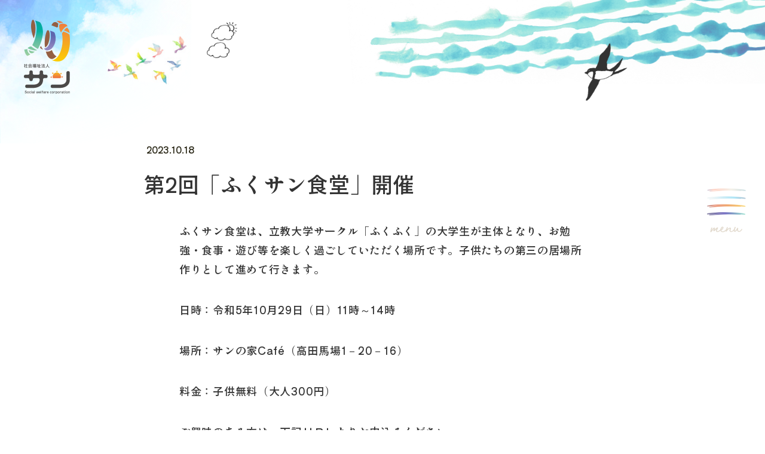

--- FILE ---
content_type: text/html; charset=UTF-8
request_url: https://yoridokoro.or.jp/topics/%E7%AC%AC2%E5%9B%9E%E3%80%8C%E3%81%B5%E3%81%8F%E3%82%B5%E3%83%B3%E9%A3%9F%E5%A0%82%E3%80%8D%E9%96%8B%E5%82%AC/
body_size: 32952
content:
<!DOCTYPE html>
<html lang="ja">
<head>
		<meta charset="UTF-8">
	<meta name="viewport" content="width=device-width">
	<meta name="format-detection" content="telephone=no">
	<title>第2回「ふくサン食堂」開催 &#8211; 社会福祉法人サン｜東京都（グループホーム・デイサービス・地域連携室・高齢者専用住宅）</title>
<meta name='robots' content='max-image-preview:large' />
<link rel="alternate" title="oEmbed (JSON)" type="application/json+oembed" href="https://yoridokoro.or.jp/wp-json/oembed/1.0/embed?url=https%3A%2F%2Fyoridokoro.or.jp%2Ftopics%2F%25e7%25ac%25ac2%25e5%259b%259e%25e3%2580%258c%25e3%2581%25b5%25e3%2581%258f%25e3%2582%25b5%25e3%2583%25b3%25e9%25a3%259f%25e5%25a0%2582%25e3%2580%258d%25e9%2596%258b%25e5%2582%25ac%2F" />
<link rel="alternate" title="oEmbed (XML)" type="text/xml+oembed" href="https://yoridokoro.or.jp/wp-json/oembed/1.0/embed?url=https%3A%2F%2Fyoridokoro.or.jp%2Ftopics%2F%25e7%25ac%25ac2%25e5%259b%259e%25e3%2580%258c%25e3%2581%25b5%25e3%2581%258f%25e3%2582%25b5%25e3%2583%25b3%25e9%25a3%259f%25e5%25a0%2582%25e3%2580%258d%25e9%2596%258b%25e5%2582%25ac%2F&#038;format=xml" />
<style id='wp-img-auto-sizes-contain-inline-css' type='text/css'>
img:is([sizes=auto i],[sizes^="auto," i]){contain-intrinsic-size:3000px 1500px}
/*# sourceURL=wp-img-auto-sizes-contain-inline-css */
</style>
<link rel='stylesheet' id='sbi_styles-css' href='https://yoridokoro.or.jp/wp-content/plugins/instagram-feed/css/sbi-styles.min.css?ver=6.2.9' type='text/css' media='all' />
<style id='wp-block-library-inline-css' type='text/css'>
:root{--wp-block-synced-color:#7a00df;--wp-block-synced-color--rgb:122,0,223;--wp-bound-block-color:var(--wp-block-synced-color);--wp-editor-canvas-background:#ddd;--wp-admin-theme-color:#007cba;--wp-admin-theme-color--rgb:0,124,186;--wp-admin-theme-color-darker-10:#006ba1;--wp-admin-theme-color-darker-10--rgb:0,107,160.5;--wp-admin-theme-color-darker-20:#005a87;--wp-admin-theme-color-darker-20--rgb:0,90,135;--wp-admin-border-width-focus:2px}@media (min-resolution:192dpi){:root{--wp-admin-border-width-focus:1.5px}}.wp-element-button{cursor:pointer}:root .has-very-light-gray-background-color{background-color:#eee}:root .has-very-dark-gray-background-color{background-color:#313131}:root .has-very-light-gray-color{color:#eee}:root .has-very-dark-gray-color{color:#313131}:root .has-vivid-green-cyan-to-vivid-cyan-blue-gradient-background{background:linear-gradient(135deg,#00d084,#0693e3)}:root .has-purple-crush-gradient-background{background:linear-gradient(135deg,#34e2e4,#4721fb 50%,#ab1dfe)}:root .has-hazy-dawn-gradient-background{background:linear-gradient(135deg,#faaca8,#dad0ec)}:root .has-subdued-olive-gradient-background{background:linear-gradient(135deg,#fafae1,#67a671)}:root .has-atomic-cream-gradient-background{background:linear-gradient(135deg,#fdd79a,#004a59)}:root .has-nightshade-gradient-background{background:linear-gradient(135deg,#330968,#31cdcf)}:root .has-midnight-gradient-background{background:linear-gradient(135deg,#020381,#2874fc)}:root{--wp--preset--font-size--normal:16px;--wp--preset--font-size--huge:42px}.has-regular-font-size{font-size:1em}.has-larger-font-size{font-size:2.625em}.has-normal-font-size{font-size:var(--wp--preset--font-size--normal)}.has-huge-font-size{font-size:var(--wp--preset--font-size--huge)}.has-text-align-center{text-align:center}.has-text-align-left{text-align:left}.has-text-align-right{text-align:right}.has-fit-text{white-space:nowrap!important}#end-resizable-editor-section{display:none}.aligncenter{clear:both}.items-justified-left{justify-content:flex-start}.items-justified-center{justify-content:center}.items-justified-right{justify-content:flex-end}.items-justified-space-between{justify-content:space-between}.screen-reader-text{border:0;clip-path:inset(50%);height:1px;margin:-1px;overflow:hidden;padding:0;position:absolute;width:1px;word-wrap:normal!important}.screen-reader-text:focus{background-color:#ddd;clip-path:none;color:#444;display:block;font-size:1em;height:auto;left:5px;line-height:normal;padding:15px 23px 14px;text-decoration:none;top:5px;width:auto;z-index:100000}html :where(.has-border-color){border-style:solid}html :where([style*=border-top-color]){border-top-style:solid}html :where([style*=border-right-color]){border-right-style:solid}html :where([style*=border-bottom-color]){border-bottom-style:solid}html :where([style*=border-left-color]){border-left-style:solid}html :where([style*=border-width]){border-style:solid}html :where([style*=border-top-width]){border-top-style:solid}html :where([style*=border-right-width]){border-right-style:solid}html :where([style*=border-bottom-width]){border-bottom-style:solid}html :where([style*=border-left-width]){border-left-style:solid}html :where(img[class*=wp-image-]){height:auto;max-width:100%}:where(figure){margin:0 0 1em}html :where(.is-position-sticky){--wp-admin--admin-bar--position-offset:var(--wp-admin--admin-bar--height,0px)}@media screen and (max-width:600px){html :where(.is-position-sticky){--wp-admin--admin-bar--position-offset:0px}}

/*# sourceURL=wp-block-library-inline-css */
</style><style id='wp-block-image-inline-css' type='text/css'>
.wp-block-image>a,.wp-block-image>figure>a{display:inline-block}.wp-block-image img{box-sizing:border-box;height:auto;max-width:100%;vertical-align:bottom}@media not (prefers-reduced-motion){.wp-block-image img.hide{visibility:hidden}.wp-block-image img.show{animation:show-content-image .4s}}.wp-block-image[style*=border-radius] img,.wp-block-image[style*=border-radius]>a{border-radius:inherit}.wp-block-image.has-custom-border img{box-sizing:border-box}.wp-block-image.aligncenter{text-align:center}.wp-block-image.alignfull>a,.wp-block-image.alignwide>a{width:100%}.wp-block-image.alignfull img,.wp-block-image.alignwide img{height:auto;width:100%}.wp-block-image .aligncenter,.wp-block-image .alignleft,.wp-block-image .alignright,.wp-block-image.aligncenter,.wp-block-image.alignleft,.wp-block-image.alignright{display:table}.wp-block-image .aligncenter>figcaption,.wp-block-image .alignleft>figcaption,.wp-block-image .alignright>figcaption,.wp-block-image.aligncenter>figcaption,.wp-block-image.alignleft>figcaption,.wp-block-image.alignright>figcaption{caption-side:bottom;display:table-caption}.wp-block-image .alignleft{float:left;margin:.5em 1em .5em 0}.wp-block-image .alignright{float:right;margin:.5em 0 .5em 1em}.wp-block-image .aligncenter{margin-left:auto;margin-right:auto}.wp-block-image :where(figcaption){margin-bottom:1em;margin-top:.5em}.wp-block-image.is-style-circle-mask img{border-radius:9999px}@supports ((-webkit-mask-image:none) or (mask-image:none)) or (-webkit-mask-image:none){.wp-block-image.is-style-circle-mask img{border-radius:0;-webkit-mask-image:url('data:image/svg+xml;utf8,<svg viewBox="0 0 100 100" xmlns="http://www.w3.org/2000/svg"><circle cx="50" cy="50" r="50"/></svg>');mask-image:url('data:image/svg+xml;utf8,<svg viewBox="0 0 100 100" xmlns="http://www.w3.org/2000/svg"><circle cx="50" cy="50" r="50"/></svg>');mask-mode:alpha;-webkit-mask-position:center;mask-position:center;-webkit-mask-repeat:no-repeat;mask-repeat:no-repeat;-webkit-mask-size:contain;mask-size:contain}}:root :where(.wp-block-image.is-style-rounded img,.wp-block-image .is-style-rounded img){border-radius:9999px}.wp-block-image figure{margin:0}.wp-lightbox-container{display:flex;flex-direction:column;position:relative}.wp-lightbox-container img{cursor:zoom-in}.wp-lightbox-container img:hover+button{opacity:1}.wp-lightbox-container button{align-items:center;backdrop-filter:blur(16px) saturate(180%);background-color:#5a5a5a40;border:none;border-radius:4px;cursor:zoom-in;display:flex;height:20px;justify-content:center;opacity:0;padding:0;position:absolute;right:16px;text-align:center;top:16px;width:20px;z-index:100}@media not (prefers-reduced-motion){.wp-lightbox-container button{transition:opacity .2s ease}}.wp-lightbox-container button:focus-visible{outline:3px auto #5a5a5a40;outline:3px auto -webkit-focus-ring-color;outline-offset:3px}.wp-lightbox-container button:hover{cursor:pointer;opacity:1}.wp-lightbox-container button:focus{opacity:1}.wp-lightbox-container button:focus,.wp-lightbox-container button:hover,.wp-lightbox-container button:not(:hover):not(:active):not(.has-background){background-color:#5a5a5a40;border:none}.wp-lightbox-overlay{box-sizing:border-box;cursor:zoom-out;height:100vh;left:0;overflow:hidden;position:fixed;top:0;visibility:hidden;width:100%;z-index:100000}.wp-lightbox-overlay .close-button{align-items:center;cursor:pointer;display:flex;justify-content:center;min-height:40px;min-width:40px;padding:0;position:absolute;right:calc(env(safe-area-inset-right) + 16px);top:calc(env(safe-area-inset-top) + 16px);z-index:5000000}.wp-lightbox-overlay .close-button:focus,.wp-lightbox-overlay .close-button:hover,.wp-lightbox-overlay .close-button:not(:hover):not(:active):not(.has-background){background:none;border:none}.wp-lightbox-overlay .lightbox-image-container{height:var(--wp--lightbox-container-height);left:50%;overflow:hidden;position:absolute;top:50%;transform:translate(-50%,-50%);transform-origin:top left;width:var(--wp--lightbox-container-width);z-index:9999999999}.wp-lightbox-overlay .wp-block-image{align-items:center;box-sizing:border-box;display:flex;height:100%;justify-content:center;margin:0;position:relative;transform-origin:0 0;width:100%;z-index:3000000}.wp-lightbox-overlay .wp-block-image img{height:var(--wp--lightbox-image-height);min-height:var(--wp--lightbox-image-height);min-width:var(--wp--lightbox-image-width);width:var(--wp--lightbox-image-width)}.wp-lightbox-overlay .wp-block-image figcaption{display:none}.wp-lightbox-overlay button{background:none;border:none}.wp-lightbox-overlay .scrim{background-color:#fff;height:100%;opacity:.9;position:absolute;width:100%;z-index:2000000}.wp-lightbox-overlay.active{visibility:visible}@media not (prefers-reduced-motion){.wp-lightbox-overlay.active{animation:turn-on-visibility .25s both}.wp-lightbox-overlay.active img{animation:turn-on-visibility .35s both}.wp-lightbox-overlay.show-closing-animation:not(.active){animation:turn-off-visibility .35s both}.wp-lightbox-overlay.show-closing-animation:not(.active) img{animation:turn-off-visibility .25s both}.wp-lightbox-overlay.zoom.active{animation:none;opacity:1;visibility:visible}.wp-lightbox-overlay.zoom.active .lightbox-image-container{animation:lightbox-zoom-in .4s}.wp-lightbox-overlay.zoom.active .lightbox-image-container img{animation:none}.wp-lightbox-overlay.zoom.active .scrim{animation:turn-on-visibility .4s forwards}.wp-lightbox-overlay.zoom.show-closing-animation:not(.active){animation:none}.wp-lightbox-overlay.zoom.show-closing-animation:not(.active) .lightbox-image-container{animation:lightbox-zoom-out .4s}.wp-lightbox-overlay.zoom.show-closing-animation:not(.active) .lightbox-image-container img{animation:none}.wp-lightbox-overlay.zoom.show-closing-animation:not(.active) .scrim{animation:turn-off-visibility .4s forwards}}@keyframes show-content-image{0%{visibility:hidden}99%{visibility:hidden}to{visibility:visible}}@keyframes turn-on-visibility{0%{opacity:0}to{opacity:1}}@keyframes turn-off-visibility{0%{opacity:1;visibility:visible}99%{opacity:0;visibility:visible}to{opacity:0;visibility:hidden}}@keyframes lightbox-zoom-in{0%{transform:translate(calc((-100vw + var(--wp--lightbox-scrollbar-width))/2 + var(--wp--lightbox-initial-left-position)),calc(-50vh + var(--wp--lightbox-initial-top-position))) scale(var(--wp--lightbox-scale))}to{transform:translate(-50%,-50%) scale(1)}}@keyframes lightbox-zoom-out{0%{transform:translate(-50%,-50%) scale(1);visibility:visible}99%{visibility:visible}to{transform:translate(calc((-100vw + var(--wp--lightbox-scrollbar-width))/2 + var(--wp--lightbox-initial-left-position)),calc(-50vh + var(--wp--lightbox-initial-top-position))) scale(var(--wp--lightbox-scale));visibility:hidden}}
/*# sourceURL=https://yoridokoro.or.jp/wp-includes/blocks/image/style.min.css */
</style>
<style id='wp-block-paragraph-inline-css' type='text/css'>
.is-small-text{font-size:.875em}.is-regular-text{font-size:1em}.is-large-text{font-size:2.25em}.is-larger-text{font-size:3em}.has-drop-cap:not(:focus):first-letter{float:left;font-size:8.4em;font-style:normal;font-weight:100;line-height:.68;margin:.05em .1em 0 0;text-transform:uppercase}body.rtl .has-drop-cap:not(:focus):first-letter{float:none;margin-left:.1em}p.has-drop-cap.has-background{overflow:hidden}:root :where(p.has-background){padding:1.25em 2.375em}:where(p.has-text-color:not(.has-link-color)) a{color:inherit}p.has-text-align-left[style*="writing-mode:vertical-lr"],p.has-text-align-right[style*="writing-mode:vertical-rl"]{rotate:180deg}
/*# sourceURL=https://yoridokoro.or.jp/wp-includes/blocks/paragraph/style.min.css */
</style>
<style id='global-styles-inline-css' type='text/css'>
:root{--wp--preset--aspect-ratio--square: 1;--wp--preset--aspect-ratio--4-3: 4/3;--wp--preset--aspect-ratio--3-4: 3/4;--wp--preset--aspect-ratio--3-2: 3/2;--wp--preset--aspect-ratio--2-3: 2/3;--wp--preset--aspect-ratio--16-9: 16/9;--wp--preset--aspect-ratio--9-16: 9/16;--wp--preset--color--black: #000000;--wp--preset--color--cyan-bluish-gray: #abb8c3;--wp--preset--color--white: #ffffff;--wp--preset--color--pale-pink: #f78da7;--wp--preset--color--vivid-red: #cf2e2e;--wp--preset--color--luminous-vivid-orange: #ff6900;--wp--preset--color--luminous-vivid-amber: #fcb900;--wp--preset--color--light-green-cyan: #7bdcb5;--wp--preset--color--vivid-green-cyan: #00d084;--wp--preset--color--pale-cyan-blue: #8ed1fc;--wp--preset--color--vivid-cyan-blue: #0693e3;--wp--preset--color--vivid-purple: #9b51e0;--wp--preset--gradient--vivid-cyan-blue-to-vivid-purple: linear-gradient(135deg,rgb(6,147,227) 0%,rgb(155,81,224) 100%);--wp--preset--gradient--light-green-cyan-to-vivid-green-cyan: linear-gradient(135deg,rgb(122,220,180) 0%,rgb(0,208,130) 100%);--wp--preset--gradient--luminous-vivid-amber-to-luminous-vivid-orange: linear-gradient(135deg,rgb(252,185,0) 0%,rgb(255,105,0) 100%);--wp--preset--gradient--luminous-vivid-orange-to-vivid-red: linear-gradient(135deg,rgb(255,105,0) 0%,rgb(207,46,46) 100%);--wp--preset--gradient--very-light-gray-to-cyan-bluish-gray: linear-gradient(135deg,rgb(238,238,238) 0%,rgb(169,184,195) 100%);--wp--preset--gradient--cool-to-warm-spectrum: linear-gradient(135deg,rgb(74,234,220) 0%,rgb(151,120,209) 20%,rgb(207,42,186) 40%,rgb(238,44,130) 60%,rgb(251,105,98) 80%,rgb(254,248,76) 100%);--wp--preset--gradient--blush-light-purple: linear-gradient(135deg,rgb(255,206,236) 0%,rgb(152,150,240) 100%);--wp--preset--gradient--blush-bordeaux: linear-gradient(135deg,rgb(254,205,165) 0%,rgb(254,45,45) 50%,rgb(107,0,62) 100%);--wp--preset--gradient--luminous-dusk: linear-gradient(135deg,rgb(255,203,112) 0%,rgb(199,81,192) 50%,rgb(65,88,208) 100%);--wp--preset--gradient--pale-ocean: linear-gradient(135deg,rgb(255,245,203) 0%,rgb(182,227,212) 50%,rgb(51,167,181) 100%);--wp--preset--gradient--electric-grass: linear-gradient(135deg,rgb(202,248,128) 0%,rgb(113,206,126) 100%);--wp--preset--gradient--midnight: linear-gradient(135deg,rgb(2,3,129) 0%,rgb(40,116,252) 100%);--wp--preset--font-size--small: 13px;--wp--preset--font-size--medium: 20px;--wp--preset--font-size--large: 36px;--wp--preset--font-size--x-large: 42px;--wp--preset--spacing--20: 0.44rem;--wp--preset--spacing--30: 0.67rem;--wp--preset--spacing--40: 1rem;--wp--preset--spacing--50: 1.5rem;--wp--preset--spacing--60: 2.25rem;--wp--preset--spacing--70: 3.38rem;--wp--preset--spacing--80: 5.06rem;--wp--preset--shadow--natural: 6px 6px 9px rgba(0, 0, 0, 0.2);--wp--preset--shadow--deep: 12px 12px 50px rgba(0, 0, 0, 0.4);--wp--preset--shadow--sharp: 6px 6px 0px rgba(0, 0, 0, 0.2);--wp--preset--shadow--outlined: 6px 6px 0px -3px rgb(255, 255, 255), 6px 6px rgb(0, 0, 0);--wp--preset--shadow--crisp: 6px 6px 0px rgb(0, 0, 0);}:where(.is-layout-flex){gap: 0.5em;}:where(.is-layout-grid){gap: 0.5em;}body .is-layout-flex{display: flex;}.is-layout-flex{flex-wrap: wrap;align-items: center;}.is-layout-flex > :is(*, div){margin: 0;}body .is-layout-grid{display: grid;}.is-layout-grid > :is(*, div){margin: 0;}:where(.wp-block-columns.is-layout-flex){gap: 2em;}:where(.wp-block-columns.is-layout-grid){gap: 2em;}:where(.wp-block-post-template.is-layout-flex){gap: 1.25em;}:where(.wp-block-post-template.is-layout-grid){gap: 1.25em;}.has-black-color{color: var(--wp--preset--color--black) !important;}.has-cyan-bluish-gray-color{color: var(--wp--preset--color--cyan-bluish-gray) !important;}.has-white-color{color: var(--wp--preset--color--white) !important;}.has-pale-pink-color{color: var(--wp--preset--color--pale-pink) !important;}.has-vivid-red-color{color: var(--wp--preset--color--vivid-red) !important;}.has-luminous-vivid-orange-color{color: var(--wp--preset--color--luminous-vivid-orange) !important;}.has-luminous-vivid-amber-color{color: var(--wp--preset--color--luminous-vivid-amber) !important;}.has-light-green-cyan-color{color: var(--wp--preset--color--light-green-cyan) !important;}.has-vivid-green-cyan-color{color: var(--wp--preset--color--vivid-green-cyan) !important;}.has-pale-cyan-blue-color{color: var(--wp--preset--color--pale-cyan-blue) !important;}.has-vivid-cyan-blue-color{color: var(--wp--preset--color--vivid-cyan-blue) !important;}.has-vivid-purple-color{color: var(--wp--preset--color--vivid-purple) !important;}.has-black-background-color{background-color: var(--wp--preset--color--black) !important;}.has-cyan-bluish-gray-background-color{background-color: var(--wp--preset--color--cyan-bluish-gray) !important;}.has-white-background-color{background-color: var(--wp--preset--color--white) !important;}.has-pale-pink-background-color{background-color: var(--wp--preset--color--pale-pink) !important;}.has-vivid-red-background-color{background-color: var(--wp--preset--color--vivid-red) !important;}.has-luminous-vivid-orange-background-color{background-color: var(--wp--preset--color--luminous-vivid-orange) !important;}.has-luminous-vivid-amber-background-color{background-color: var(--wp--preset--color--luminous-vivid-amber) !important;}.has-light-green-cyan-background-color{background-color: var(--wp--preset--color--light-green-cyan) !important;}.has-vivid-green-cyan-background-color{background-color: var(--wp--preset--color--vivid-green-cyan) !important;}.has-pale-cyan-blue-background-color{background-color: var(--wp--preset--color--pale-cyan-blue) !important;}.has-vivid-cyan-blue-background-color{background-color: var(--wp--preset--color--vivid-cyan-blue) !important;}.has-vivid-purple-background-color{background-color: var(--wp--preset--color--vivid-purple) !important;}.has-black-border-color{border-color: var(--wp--preset--color--black) !important;}.has-cyan-bluish-gray-border-color{border-color: var(--wp--preset--color--cyan-bluish-gray) !important;}.has-white-border-color{border-color: var(--wp--preset--color--white) !important;}.has-pale-pink-border-color{border-color: var(--wp--preset--color--pale-pink) !important;}.has-vivid-red-border-color{border-color: var(--wp--preset--color--vivid-red) !important;}.has-luminous-vivid-orange-border-color{border-color: var(--wp--preset--color--luminous-vivid-orange) !important;}.has-luminous-vivid-amber-border-color{border-color: var(--wp--preset--color--luminous-vivid-amber) !important;}.has-light-green-cyan-border-color{border-color: var(--wp--preset--color--light-green-cyan) !important;}.has-vivid-green-cyan-border-color{border-color: var(--wp--preset--color--vivid-green-cyan) !important;}.has-pale-cyan-blue-border-color{border-color: var(--wp--preset--color--pale-cyan-blue) !important;}.has-vivid-cyan-blue-border-color{border-color: var(--wp--preset--color--vivid-cyan-blue) !important;}.has-vivid-purple-border-color{border-color: var(--wp--preset--color--vivid-purple) !important;}.has-vivid-cyan-blue-to-vivid-purple-gradient-background{background: var(--wp--preset--gradient--vivid-cyan-blue-to-vivid-purple) !important;}.has-light-green-cyan-to-vivid-green-cyan-gradient-background{background: var(--wp--preset--gradient--light-green-cyan-to-vivid-green-cyan) !important;}.has-luminous-vivid-amber-to-luminous-vivid-orange-gradient-background{background: var(--wp--preset--gradient--luminous-vivid-amber-to-luminous-vivid-orange) !important;}.has-luminous-vivid-orange-to-vivid-red-gradient-background{background: var(--wp--preset--gradient--luminous-vivid-orange-to-vivid-red) !important;}.has-very-light-gray-to-cyan-bluish-gray-gradient-background{background: var(--wp--preset--gradient--very-light-gray-to-cyan-bluish-gray) !important;}.has-cool-to-warm-spectrum-gradient-background{background: var(--wp--preset--gradient--cool-to-warm-spectrum) !important;}.has-blush-light-purple-gradient-background{background: var(--wp--preset--gradient--blush-light-purple) !important;}.has-blush-bordeaux-gradient-background{background: var(--wp--preset--gradient--blush-bordeaux) !important;}.has-luminous-dusk-gradient-background{background: var(--wp--preset--gradient--luminous-dusk) !important;}.has-pale-ocean-gradient-background{background: var(--wp--preset--gradient--pale-ocean) !important;}.has-electric-grass-gradient-background{background: var(--wp--preset--gradient--electric-grass) !important;}.has-midnight-gradient-background{background: var(--wp--preset--gradient--midnight) !important;}.has-small-font-size{font-size: var(--wp--preset--font-size--small) !important;}.has-medium-font-size{font-size: var(--wp--preset--font-size--medium) !important;}.has-large-font-size{font-size: var(--wp--preset--font-size--large) !important;}.has-x-large-font-size{font-size: var(--wp--preset--font-size--x-large) !important;}
/*# sourceURL=global-styles-inline-css */
</style>

<style id='classic-theme-styles-inline-css' type='text/css'>
/*! This file is auto-generated */
.wp-block-button__link{color:#fff;background-color:#32373c;border-radius:9999px;box-shadow:none;text-decoration:none;padding:calc(.667em + 2px) calc(1.333em + 2px);font-size:1.125em}.wp-block-file__button{background:#32373c;color:#fff;text-decoration:none}
/*# sourceURL=/wp-includes/css/classic-themes.min.css */
</style>
<link rel='stylesheet' id='style-css' href='https://yoridokoro.or.jp/wp-content/themes/nbc_sun/assets/css/style.min.css?ver=1.8' type='text/css' media='all' />
<link rel="https://api.w.org/" href="https://yoridokoro.or.jp/wp-json/" /><link rel="alternate" title="JSON" type="application/json" href="https://yoridokoro.or.jp/wp-json/wp/v2/topics/279" /><link rel="canonical" href="https://yoridokoro.or.jp/topics/%e7%ac%ac2%e5%9b%9e%e3%80%8c%e3%81%b5%e3%81%8f%e3%82%b5%e3%83%b3%e9%a3%9f%e5%a0%82%e3%80%8d%e9%96%8b%e5%82%ac/" />
<link rel='shortlink' href='https://yoridokoro.or.jp/?p=279' />
    <meta name="description" content="私ども社会福祉法人サンは、地域とつながり地域と共に進んでいく法人です。福祉を社会全体の問題点と捉え、地域の中で皆さんと取り組めるような、開かれた法人でありたいと考えております。認知症介護を専門とした法人ですが、さまざまな公益的な取り組みも行っております。サンの街づくりのご紹介：認知症対応型共同生活介護-地域に根づいたグループホーム「より処 ぬくみ・くるみ」・認知症対応型通所介護-地域に根づいたデイサービス「より処 まんまる庵」・地域活動・交流の拠点-人と人を繋ぐコミュニティ「地域連携室・サンの家」・不動産貸付事業-高齢者専用住宅/一般向賃貸住宅「輝楽・虹色」">
	<meta property="og:type" content="website">
	<meta property="og:url" content="https://yoridokoro.or.jp/">
	<meta property="og:image" content="https://yoridokoro.or.jp/wp-content/themes/nbc_sun/assets/img/ogp.png">

	<link rel="icon" type="image/png" href="https://yoridokoro.or.jp/wp-content/themes/nbc_sun/assets/img/favicon.png">
	<link rel="apple-touch-icon" type="image/png" href="https://yoridokoro.or.jp/wp-content/themes/nbc_sun/assets/img/apple-touch-icon.png">

    <script>
    (function(d) {
        var config = {
        kitId: 'xzv3uxy',
        scriptTimeout: 3000,
        async: true
        },
        h=d.documentElement,t=setTimeout(function(){h.className=h.className.replace(/\bwf-loading\b/g,"")+" wf-inactive";},config.scriptTimeout),tk=d.createElement("script"),f=false,s=d.getElementsByTagName("script")[0],a;h.className+=" wf-loading";tk.src='https://use.typekit.net/'+config.kitId+'.js';tk.async=true;tk.onload=tk.onreadystatechange=function(){a=this.readyState;if(f||a&&a!="complete"&&a!="loaded")return;f=true;clearTimeout(t);try{Typekit.load(config)}catch(e){}};s.parentNode.insertBefore(tk,s)
    })(document);
    </script>
</head>

<body class="wp-singular topics-template-default single single-topics postid-279 wp-theme-nbc_sun">

<div class="md-wrap">
    <div id="js-trigger-menu" class="md-btn-menu">
                <img src="https://yoridokoro.or.jp/wp-content/themes/nbc_sun/assets/img/mv/btn-menu.png" alt="社会福祉法人サン｜東京都（グループホーム・デイサービス・地域連携室・高齢者専用住宅）" width="65" height="90">
    </div>

    <!-- <div id="js-trigger-menu" class="md-trigger-menu"><span></span><span></span><span></span></div> -->

    <header class="md-header fade-in">
        <h1 class="h">
            <a href="https://yoridokoro.or.jp/">
                                <img src="https://yoridokoro.or.jp/wp-content/themes/nbc_sun/assets/img/header/h-logo.png" alt="社会福祉法人サン｜東京都（グループホーム・デイサービス・地域連携室・高齢者専用住宅）" width="154" height="248">
            </a>
        </h1>
        <div class="obj ob-1">
                        <img src="https://yoridokoro.or.jp/wp-content/themes/nbc_sun/assets/img/header/obj-header-cloud.png" alt="社会福祉法人サン｜東京都（グループホーム・デイサービス・地域連携室・高齢者専用住宅）" width="64" height="64">
        </div>
        <div class="obj ob-2">
                        <img src="https://yoridokoro.or.jp/wp-content/themes/nbc_sun/assets/img/header/obj-header-swallow.png" alt="社会福祉法人サン｜東京都（グループホーム・デイサービス・地域連携室・高齢者専用住宅）" width="101" height="101">
        </div>
    </header>
    <div class="md-navi">
        <header class="md-header fade-in">
            <h2 class="h">
                <a href="https://yoridokoro.or.jp/">
                                        <img src="https://yoridokoro.or.jp/wp-content/themes/nbc_sun/assets/img/header/h-logo.png" alt="社会福祉法人サン｜東京都（グループホーム・デイサービス・地域連携室・高齢者専用住宅）" width="154" height="248">
                </a>
            </h2>
            <div class="obj ob-1">
                                <img src="https://yoridokoro.or.jp/wp-content/themes/nbc_sun/assets/img/header/obj-header-cloud.png" alt="社会福祉法人サン｜東京都（グループホーム・デイサービス・地域連携室・高齢者専用住宅）" width="64" height="64">
            </div>
            <div class="obj ob-2">
                                <img src="https://yoridokoro.or.jp/wp-content/themes/nbc_sun/assets/img/header/obj-header-swallow.png" alt="社会福祉法人サン｜東京都（グループホーム・デイサービス・地域連携室・高齢者専用住宅）" width="101" height="101">
            </div>
        </header>
        <nav>
            <ul>
                <li>
                    <a href="https://yoridokoro.or.jp/">
                        HOME
                    </a>
                </li>
                <li>
                    <a href="https://yoridokoro.or.jp/topics/">
                        トピックス
                    </a>
                </li>
                <li>
                    <a href="https://yoridokoro.or.jp/office/">
                        事業所案内
                    </a>
                </li>
                <li>
                    <a href="https://yoridokoro.or.jp/company/">
                        法人概要
                    </a>
                </li>
                <li>
                    <a href="https://yoridokoro.or.jp/recruit/">
                        採用情報
                    </a>
                </li>
            </ul>
        </nav>
    </div>


<section class="md-article-content">
    <article class="md-article-main">
        <div class="article-header">
            <div class="article-info">
                <span class="date">2023.10.18</span>
            </div>
            <h1 class="article-ttl">第2回「ふくサン食堂」開催</h1>
                    </div>
        <div class="article-body">
            
<p>ふくサン食堂は、立教大学サークル「ふくふく」の大学生が主体となり、お勉強・食事・遊び等を楽しく過ごしていただく場所です。子供たちの第三の居場所作りとして進めて行きます。</p>



<p>日時：令和5年10月29日（日）11時～14時</p>



<p>場所：サンの家Café（高田馬場1－20－16）</p>



<p>料金：子供無料（大人300円）</p>



<p>ご興味のある方は、下記ＵＲＬよりお申込みください。</p>



<p><a href="https://docs.google.com/forms/d/e/1FAIpQLScY6aB146BZfh9qIxWUeKmoxxdl6LoXRhbdz4kexBKc8QyYWw/viewform">https://docs.google.com/forms/d/e/1FAIpQLScY6aB146BZfh9qIxWUeKmoxxdl6LoXRhbdz4kexBKc8QyYWw/viewform</a></p>



<figure class="wp-block-image size-large"><img fetchpriority="high" decoding="async" width="768" height="1024" src="https://yoridokoro.or.jp/wp-content/uploads/2023/10/第2回ふくサン食堂-768x1024.jpg" alt="" class="wp-image-280" srcset="https://yoridokoro.or.jp/wp-content/uploads/2023/10/第2回ふくサン食堂-768x1024.jpg 768w, https://yoridokoro.or.jp/wp-content/uploads/2023/10/第2回ふくサン食堂-225x300.jpg 225w, https://yoridokoro.or.jp/wp-content/uploads/2023/10/第2回ふくサン食堂.jpg 1109w" sizes="(max-width: 768px) 100vw, 768px" /></figure>
        </div>
    </article>

    <div class="md-btn">
        <a href="https://yoridokoro.or.jp/topics/">一覧に戻る</a>
    </div>
</section>

    <footer class="md-footer">
        <div class="md-design-my-life">
            <div class="obj ob-1">
                                <img src="https://yoridokoro.or.jp/wp-content/themes/nbc_sun/assets/img/footer/obj_footer.jpg" alt="社会福祉法人サン｜東京都（グループホーム・デイサービス・地域連携室・高齢者専用住宅）" width="304" height="255">
            </div>
            <div class="eye-catch">
                                <img src="https://yoridokoro.or.jp/wp-content/themes/nbc_sun/assets/img/footer/catch-img_footer.jpg" alt="社会福祉法人サン｜東京都（グループホーム・デイサービス・地域連携室・高齢者専用住宅）" width="301" height="199">
            </div>
            <h4 class="slogan">
                                <img src="https://yoridokoro.or.jp/wp-content/themes/nbc_sun/assets/img/footer/catch_footer.png" alt="人が街を、つくる。街が人を、つむぐ。" width="207" height="144">
            </h4>
            <h2 class="ttl">
                                <img src="https://yoridokoro.or.jp/wp-content/themes/nbc_sun/assets/img/footer/txt_footer.png" alt="design,MY LIFE." width="149" height="50">
            </h2>
            <div class="img">
                                <img src="https://yoridokoro.or.jp/wp-content/themes/nbc_sun/assets/img/footer/img_footer.jpg" alt="社会福祉法人サン｜東京都（グループホーム・デイサービス・地域連携室・高齢者専用住宅）" width="1000" height="182">
            </div>

            <div class="footer-link">
                <a href="https://yoridokoro.or.jp/privacy">プライバシーポリシー</a>
            </div>
        </div>

        <p class="copy">&copy;2022 SUN.</p>
    </footer>
</div>

<script type="speculationrules">
{"prefetch":[{"source":"document","where":{"and":[{"href_matches":"/*"},{"not":{"href_matches":["/wp-*.php","/wp-admin/*","/wp-content/uploads/*","/wp-content/*","/wp-content/plugins/*","/wp-content/themes/nbc_sun/*","/*\\?(.+)"]}},{"not":{"selector_matches":"a[rel~=\"nofollow\"]"}},{"not":{"selector_matches":".no-prefetch, .no-prefetch a"}}]},"eagerness":"conservative"}]}
</script>
<!-- Instagram Feed JS -->
<script type="text/javascript">
var sbiajaxurl = "https://yoridokoro.or.jp/wp-admin/admin-ajax.php";
</script>
<script type="text/javascript" src="https://yoridokoro.or.jp/wp-content/themes/nbc_sun/assets/js/app.js" id="app-script-js"></script>
</body>
</html>

--- FILE ---
content_type: text/css
request_url: https://yoridokoro.or.jp/wp-content/themes/nbc_sun/assets/css/style.min.css?ver=1.8
body_size: 63256
content:
@charset "UTF-8";@import url("https://fonts.googleapis.com/css2?family=EB+Garamond&family=Shippori+Antique+B1&display=swap");a,abbr,acronym,address,applet,article,aside,audio,b,big,blockquote,body,canvas,caption,center,cite,code,dd,del,details,dfn,div,dl,dt,em,embed,fieldset,figcaption,figure,footer,form,h1,h2,h3,h4,h5,h6,header,hgroup,html,i,iframe,img,ins,kbd,label,legend,li,main,mark,menu,nav,object,ol,output,p,pre,q,ruby,s,samp,section,small,span,strike,strong,sub,summary,sup,table,tbody,td,tfoot,th,thead,time,tr,tt,u,ul,var,video{border:0;font-size:100%;font:inherit;margin:0;padding:0;vertical-align:baseline}article,aside,details,figcaption,figure,footer,header,hgroup,main,menu,nav,section,summary{display:block}*,:after,:before{box-sizing:inherit}html{-webkit-text-size-adjust:100%;-ms-text-size-adjust:100%;-ms-overflow-style:scrollbar;-webkit-tap-highlight-color:rgba(0,0,0,0);box-sizing:border-box;touch-action:manipulation}body{font-family:sans-serif;line-height:1;text-align:left}[tabindex="-1"]:focus:not(:focus-visible){outline:0!important}ol,ul{list-style:none}blockquote,q{quotes:none}blockquote:after,blockquote:before,q:after,q:before{content:"";content:none}table{border-collapse:collapse;border-spacing:0}caption{caption-side:bottom}th{text-align:inherit;text-align:-webkit-match-parent}hr{box-sizing:content-box;height:0;overflow:visible}code,kbd,pre,samp{font-family:monospace,monospace}pre{-ms-overflow-style:scrollbar;overflow:auto}a{-webkit-text-decoration-skip:objects;background-color:transparent}abbr[title]{border-bottom:0;cursor:help;text-decoration:underline;-webkit-text-decoration:underline dotted;text-decoration:underline dotted;-webkit-text-decoration-skip-ink:none;text-decoration-skip-ink:none}address{font-style:normal;line-height:inherit}b,strong{font-weight:bolder}small{font-size:80%}sub,sup{font-size:75%;line-height:0;position:relative}sub{bottom:-.25em}sup{top:-.5em}em{font-style:italic}img{border-style:none}svg:not(:root){overflow:hidden}button{border-radius:0}button:focus{outline:1px dotted;outline:5px auto -webkit-focus-ring-color}button,input,optgroup,select,textarea{font-family:inherit;font-size:inherit;line-height:inherit;margin:0}[type=button],[type=reset],[type=submit],button{-webkit-appearance:button}input[type=date],input[type=datetime-local],input[type=month],input[type=time]{-webkit-appearance:listbox}button,input{overflow:visible}button,select{text-transform:none}[role=button]{cursor:pointer}select{word-wrap:normal}[type=button]::-moz-focus-inner,[type=reset]::-moz-focus-inner,[type=submit]::-moz-focus-inner,button::-moz-focus-inner{border-style:none;padding:0}input[type=checkbox],input[type=radio]{box-sizing:border-box;padding:0}[tabindex="-1"]:focus{outline:0!important}fieldset{min-width:0}legend{color:inherit;display:block;max-width:100%;white-space:normal}progress{vertical-align:baseline}textarea{overflow:auto;resize:vertical}[type=checkbox],[type=radio]{box-sizing:border-box;padding:0}[type=number]::-webkit-inner-spin-button,[type=number]::-webkit-outer-spin-button{height:auto}[type=search]{-webkit-appearance:textfield;outline-offset:-2px}[type=search]::-webkit-search-cancel-button,[type=search]::-webkit-search-decoration{-webkit-appearance:none}::-webkit-file-upload-button{-webkit-appearance:button;font:inherit}output{display:inline-block}[hidden],template{display:none}:root{--width:1424}@media only screen and (max-width:1024px){:root{--width:750}}html{font-size:62.5%;height:100%}body{font-feature-settings:"palt";background-color:#fff;color:#333;font-family:Shippori Antique B1,sans-serif;position:relative}.md-wrap{overflow:hidden}img{vertical-align:bottom}p{font-size:1.8rem;letter-spacing:.04em;line-height:1.8}a{transition-duration:.2s;transition-property:opacity,visibility,z-index;transition-timing-function:ease}a,a:active,a:focus,a:hover{color:#333;text-decoration:none}a:hover{opacity:.6}@media only screen and (max-width:1024px){a:hover{opacity:1}}a.inactive{cursor:default;opacity:.5;pointer-events:none}strong{font-weight:700}.is-pc{display:block}@media only screen and (max-width:1024px){.is-pc{display:none}}.is-pc-inline{display:inline-block}@media only screen and (max-width:1024px){.is-pc-inline{display:none}}.is-sp{display:none}@media only screen and (max-width:1024px){.is-sp{display:block}}.fade-in{opacity:0;transition-duration:2s;transition-property:opacity,visibility;transition-timing-function:ease;visibility:hidden}.fade-in.is-show{opacity:1;visibility:visible}.fade-in-left{opacity:0;transform:translateX(-30px);transition-duration:2s;transition-property:opacity,visibility,transform top right bottom left;transition-timing-function:cubic-bezier(.19,1,.22,1);visibility:hidden}.fade-in-left.is-show{opacity:1;transform:translateX(0);visibility:visible}.fade-in-right{opacity:0;transform:translateX(30px);transition-duration:2s;transition-property:opacity,visibility,transform top right bottom left;transition-timing-function:cubic-bezier(.19,1,.22,1);visibility:hidden}.fade-in-right.is-show{opacity:1;transform:translateX(0);visibility:visible}.fade-in-down{opacity:0;transform:translateY(-30px);transition-duration:2s;transition-property:opacity,visibility,transform top right bottom left;transition-timing-function:cubic-bezier(.19,1,.22,1);visibility:hidden}.fade-in-down.is-show{opacity:1;transform:translateY(0);visibility:visible}.fade-in-up{opacity:0;transform:translateY(30px);transition-duration:2s;transition-property:opacity,visibility,transform top right bottom left;transition-timing-function:cubic-bezier(.19,1,.22,1);visibility:hidden}.fade-in-up.is-show{opacity:1;transform:translateY(0);visibility:visible}.zoom-in{opacity:0;transform:scale(0);visibility:hidden}.zoom-in.is-show{opacity:1;transform:scale(1);transition-duration:1s;transition-property:opacity,visibility,transform top right bottom left;transition-timing-function:cubic-bezier(.19,1,.22,1);visibility:visible}.md-pagination{margin:0 auto 50px;max-width:420px;padding:70px 0;position:relative}@media only screen and (max-width:1024px){.md-pagination{padding:70px 0 140px}}.md-pagination ol{display:flex;justify-content:center}.md-pagination ol li{background:#fff;border:1px solid #b4a356;border-radius:50%;color:#fff;font-size:1.8rem;height:50px;line-height:50px;margin:0 10px;overflow:hidden;text-align:center;width:50px}.md-pagination ol li a{color:#b4a356;display:block;transition-duration:.4s;transition-property:color,background-color;transition-timing-function:cubic-bezier(.19,1,.22,1)}.md-pagination ol li a:hover{background:#b4a356;color:#fff;opacity:1}.md-pagination ol li.is-current{background:#b4a356}.md-pagination .md-pagination__next,.md-pagination .md-pagination__prev{position:absolute;top:50%;transform:translateY(-50%)}.md-pagination .md-pagination__next a,.md-pagination .md-pagination__prev a{background:#fff;border:1px solid #b4a356;border-radius:50%;display:block;height:50px;overflow:hidden;position:relative;text-indent:108%;transition-duration:.4s;transition-property:color,background-color;transition-timing-function:cubic-bezier(.19,1,.22,1);white-space:nowrap;width:50px}.md-pagination .md-pagination__next a:before,.md-pagination .md-pagination__prev a:before{color:#b4a356;content:"";font-size:1.8rem;left:25%;position:absolute;top:50%;transform:translate(-50%,-50%);transition-duration:.4s;transition-property:color,background-color;transition-timing-function:cubic-bezier(.19,1,.22,1)}.md-pagination .md-pagination__next a:hover,.md-pagination .md-pagination__prev a:hover{background:#b4a356;color:#fff;opacity:1}.md-pagination .md-pagination__next a:hover:before,.md-pagination .md-pagination__prev a:hover:before{color:#fff}.md-pagination .md-pagination__prev{left:0}.md-pagination .md-pagination__prev a:before{content:"<"}.md-pagination .md-pagination__next{right:0}.md-pagination .md-pagination__next a:before{content:">"}.md-page-header{position:relative}.md-design-my-life{margin:0 auto 32px;max-width:1020px;padding-top:105px;position:relative}@media only screen and (max-width:1024px){.md-design-my-life{padding-top:50px}}.md-design-my-life .obj{position:absolute}.md-design-my-life .ob-1{left:74.0196078431%;mix-blend-mode:multiply;top:0}.md-design-my-life .eye-catch{margin:0 auto 24px;max-width:301px;width:29.5098039216%}@media only screen and (max-width:1024px){.md-design-my-life .eye-catch{width:300px}}.md-design-my-life .eye-catch img{height:auto;width:100%}.md-design-my-life .slogan{margin:0 auto 40px;max-width:207px;width:20.2941176471%}@media only screen and (max-width:1024px){.md-design-my-life .slogan{width:200px}}.md-design-my-life .slogan img{height:auto;width:100%}.md-design-my-life .ttl{margin-top:-30px;width:148px}@media only screen and (max-width:1024px){.md-design-my-life .ttl{margin-left:30px}}.md-design-my-life .ttl img{height:auto;width:100%}.md-design-my-life .img{width:100%}.md-design-my-life .img img{height:auto;width:100%}.obj{pointer-events:none;position:absolute;z-index:0}.obj img{height:auto;width:100%}.md-topics-list{padding-bottom:100px;position:relative}.md-topics-list:before{background-image:url(../img/top/topics/hr_topics.png);background-position:top;background-repeat:no-repeat;height:61px;top:30px;z-index:1}.md-topics-list:after,.md-topics-list:before{content:"";left:0;pointer-events:none;position:absolute;width:100%}.md-topics-list:after{background:#f6f5e8;height:100%;top:93px;transform:translateY(-30px);z-index:0}.md-topics-list ul{display:flex;flex-wrap:wrap;margin:0 auto 40px;max-width:1050px;position:relative;z-index:2}@media only screen and (max-width:1024px){.md-topics-list ul{display:block;padding:0 26px}}.md-topics-list .article-img{margin-bottom:16px}.md-topics-list .article-img img{height:auto;width:100%}.md-topics-list .article-date{color:#707070;display:block;font-size:1.3rem;line-height:1.5;margin-bottom:9px}.md-topics-list .article-ttl{font-size:1.6rem;line-height:1.5;margin-bottom:16px}.md-topics-list .article-desc p{color:#707070;font-size:1.3rem}.md-topics-list li{margin-left:3.3333333333%;margin-right:3.3333333333%;text-align:left;width:26.6666666667%}@media only screen and (max-width:1024px){.md-topics-list li{margin-bottom:50px;margin-left:0;margin-right:0;width:100%}}.md-topics-list .btn-more{position:relative;text-align:center;z-index:2}.md-topics-list .bnr{margin:0 auto;max-width:980px;position:relative;z-index:1}.md-topics-list .bnr a{display:block}.md-topics-list .bnr img{height:auto;width:100%}.navigation.pagination{position:relative;text-align:center;z-index:10}.navigation .nav-links a,.navigation .nav-links span{border:1px solid #707070;display:inline-block;height:40px;line-height:40px;margin:0 1em;width:40px}.navigation .nav-links span.current{background:#333;color:#fff}.navigation .nav-links a{border:1px solid #333}.md-btn{padding-top:120px;text-align:center}.md-btn a{border:1px dashed #333;border-radius:8px;display:inline-block;font-size:1.3rem;line-height:35px;text-align:center;width:200px}.md-header{background-image:url(../img/header/header-logo-bg.png),url(../img/header/bg-header-wave.png);background-position:0 0,100% 0;background-repeat:no-repeat,no-repeat;height:240px;left:0;padding-left:40px;padding-top:33px;position:relative;top:0;width:100%;z-index:100}@media only screen and (max-width:1024px){.md-header{background-size:160px,160px;height:180px;padding-left:20px;padding-top:10px}}.md-header .h{position:relative;width:77px;z-index:110}@media only screen and (max-width:1024px){.md-header .h{width:40px}}.md-header .h a{display:block}.md-header .h a img{height:auto;width:100%}.md-header .obj{pointer-events:none;position:absolute}.md-header .obj img{height:auto;width:100%}.md-header .ob-1{left:26.5007320644%;top:34px;width:64px}@media only screen and (max-width:1024px){.md-header .ob-1{left:42.6666666667%;top:16px;width:32px}}.md-header .ob-2{left:74.8901903367%;top:70px;width:101px}@media only screen and (max-width:1024px){.md-header .ob-2{left:67.7333333333%;top:28px;width:50px}}.md-btn-menu{cursor:pointer;position:fixed;right:32px;top:50%;transform:translateY(-50%);width:65px;z-index:1100}@media only screen and (max-width:1024px){.md-btn-menu{right:20px;top:20px;transform:translateY(0);width:40px}}.md-btn-menu img{height:auto;width:100%}.md-navi{background:#fff;height:100%;left:0;opacity:0;position:fixed;text-align:center;top:0;transition-duration:.6s;transition-property:opacity,visibility,z-index;transition-timing-function:ease;visibility:hidden;width:100%;z-index:-1}.md-navi:before{background-image:url(../img/footer/bg_footer-bottom.png);background-position:center 90%;background-repeat:no-repeat;bottom:0;content:"";height:202px;left:50%;transform:translate(-50%,150px);z-index:0}.md-navi ul,.md-navi:before{position:absolute;width:100%}.md-navi ul{left:0;top:50%;transform:translateY(-50%)}.md-navi li{padding-bottom:10px;padding-top:20px}.md-navi li a{display:inline-block;font-size:2.4rem}.md-trigger-menu{background:#b5a752;cursor:pointer;display:none;height:60px;position:fixed;right:-3px;top:-3px;width:60px;z-index:900}@media only screen and (max-width:1024px){.md-trigger-menu{display:block}}.md-trigger-menu span{border-top:3px solid #fff;display:block;left:50%;position:absolute;top:50%;transition-duration:.4s;transition-property:opacity,visibility,transform top right bottom left;transition-timing-function:cubic-bezier(.19,1,.22,1);width:20px}.md-trigger-menu span:first-of-type{transform:translate(-50%,-10px)}.md-trigger-menu span:nth-of-type(2){transform:translate(-50%,-50%)}.md-trigger-menu span:nth-of-type(3){transform:translate(-50%,7px)}.is-menu-open .md-trigger-menu span:first-of-type{transform:translate(-50%,-50%) rotate(45deg)}.is-menu-open .md-trigger-menu span:nth-of-type(2){opacity:0;transform:translate(5px,50%);visibility:hidden}.is-menu-open .md-trigger-menu span:nth-of-type(3){transform:translate(-50%,-50%) rotate(-45deg)}.is-menu-open .md-navi{opacity:1;pointer-events:inherit;visibility:visible;z-index:1000}.md-footer{overflow:hidden;padding-bottom:96px;padding-top:41px;position:relative}.md-footer:before{background-image:url(../img/footer/bg_footer-bottom.png);background-position:center 90%;background-repeat:no-repeat;bottom:0;content:"";height:202px;left:50%;position:absolute;transform:translate(-50%,150px);width:100%;z-index:0}.md-footer p.copy{color:#333;font-family:Shippori Antique B1,sans-serif;font-size:1.2rem;letter-spacing:.04em;opacity:.4;pointer-events:none;text-align:center}.md-footer .footer-link{bottom:-46px;position:absolute;right:0}@media only screen and (max-width:1024px){.md-footer .footer-link{margin-bottom:10px;padding-top:30px;position:static;text-align:center}}.md-footer .footer-link a{font-size:1.2rem}.md-archive-content{padding-top:140px}.md-archive-content .md-topics-list li{margin-bottom:50px}.md-article-content{margin-bottom:140px}@media only screen and (max-width:1024px){.md-article-main{padding-left:30px;padding-right:30px}}.md-article-main img{height:auto;margin:20px 0;max-width:100%}.md-article-main .article-header{margin:0 auto;max-width:800px}.md-article-main .article-body{margin:0 auto;max-width:680px}.md-article-main .eye-catch{margin-bottom:24px}.md-article-main .eye-catch img{height:auto;margin:0;width:100%}.md-article-main .article-info{margin-bottom:20px}.md-article-main .article-info a,.md-article-main .article-info span{display:inline-block;font-size:1.6rem;margin:2px 5px}.md-article-main .article-info .date{color:#242110}.md-article-main .article-info .category{background:#333;color:#fff;padding:3px 10px}.md-article-main .article-ttl{font-size:3.6rem;line-height:1.5;margin-bottom:1em}.md-article-main .wp-block-audio{padding:30px 0}.md-article-main .wp-block-quote{background:#ede8c9;border-radius:10px;box-sizing:border-box;color:#555;font-style:italic;padding:30px 15px;position:relative}.md-article-main .wp-block-quote:before{color:#cfcfcf;content:"“";display:inline-block;font-family:sans-serif;font-size:90px;left:3px;line-height:1;position:absolute;top:5px}.md-article-main .wp-block-quote p{line-height:1.7;margin:10px 0;padding:0}.md-article-main .wp-block-quote cite{color:#888;display:block;font-size:.9em;text-align:right}.md-article-main h2,.md-article-main h3,.md-article-main h4{font-weight:700;line-height:1.6;margin-bottom:.6em}.md-article-main h2{font-size:2.4rem}.md-article-main h3{font-size:2.2rem}.md-article-main h4{font-size:2rem}.md-article-main p{font-size:1.8rem;margin-bottom:2em}.md-article-main .md-balloon{align-items:flex-start!important;display:flex;margin:4em 0}@media only screen and (max-width:1024px){.md-article-main .md-balloon{display:block}}.md-article-main .md-balloon .wp-block-media-text__content{background:#ede8c9;border-radius:10px;font-size:1.8rem;line-height:1.8;margin-left:40px;padding:30px;position:relative;width:calc(100% - 181px)}@media only screen and (max-width:1024px){.md-article-main .md-balloon .wp-block-media-text__content{margin-left:0;width:100%}}.md-article-main .md-balloon .wp-block-media-text__content:before{border-color:transparent #ede8c9 transparent transparent;border-style:solid;border-width:9px 20px 9px 0;content:"";height:0;left:0;position:absolute;top:56px;transform:translateX(-99%);width:0}@media only screen and (max-width:1024px){.md-article-main .md-balloon .wp-block-media-text__content:before{left:14%;top:0;transform:translate(-50%,-99%) rotate(90deg)}}.md-article-main .md-balloon ul{list-style-position:inside;list-style-type:disc}.md-article-main .md-balloon .wp-block-media-text__media img{height:auto;width:140px}@media only screen and (max-width:1024px){.md-article-main .md-balloon .wp-block-media-text__media img{max-width:90px!important}}.error404 .md-page-header,.home .md-page-header,.index .md-page-header{margin-top:-100px;padding-left:8.1771720613%;padding-right:8.1771720613%}@media only screen and (max-width:1024px){.error404 .md-page-header,.home .md-page-header,.index .md-page-header{padding-left:0;padding-right:0}}.error404 .md-page-header .section-inner,.home .md-page-header .section-inner,.index .md-page-header .section-inner{background-position:top;background-repeat:no-repeat;background-size:cover;margin:0 auto 72px;max-width:1174px;position:relative}.error404 .md-page-header .mv-txt,.home .md-page-header .mv-txt,.index .md-page-header .mv-txt{position:absolute}.error404 .md-page-header .mv-catch-en,.home .md-page-header .mv-catch-en,.index .md-page-header .mv-catch-en{left:5.6814310051%;top:7.8711985689%;z-index:2}@media only screen and (max-width:1024px){.error404 .md-page-header .mv-catch-en,.home .md-page-header .mv-catch-en,.index .md-page-header .mv-catch-en{left:12.9032258065%;width:100px}.error404 .md-page-header .mv-catch-en img,.home .md-page-header .mv-catch-en img,.index .md-page-header .mv-catch-en img{height:auto;width:100%}}.error404 .md-page-header .mv-catch-ja,.home .md-page-header .mv-catch-ja,.index .md-page-header .mv-catch-ja{left:21.6098807496%;top:6.2611806798%;z-index:2}@media only screen and (max-width:1024px){.error404 .md-page-header .mv-catch-ja,.home .md-page-header .mv-catch-ja,.index .md-page-header .mv-catch-ja{left:16%;top:20%;width:120px}.error404 .md-page-header .mv-catch-ja img,.home .md-page-header .mv-catch-ja img,.index .md-page-header .mv-catch-ja img{height:auto;width:100%}}.error404 .md-page-header .mv-img,.home .md-page-header .mv-img,.index .md-page-header .mv-img{position:relative;z-index:0}.error404 .md-page-header .mv-img .frame,.home .md-page-header .mv-img .frame,.index .md-page-header .mv-img .frame{background-position:50%;background-repeat:no-repeat;pointer-events:none;position:absolute;z-index:1}.error404 .md-page-header .mv-img .frame.top,.home .md-page-header .mv-img .frame.top,.index .md-page-header .mv-img .frame.top{background-image:url(../img/mv/mv-top.png);height:27px;left:0;top:0;width:100%}.error404 .md-page-header .mv-img .frame.right,.home .md-page-header .mv-img .frame.right,.index .md-page-header .mv-img .frame.right{background-image:url(../img/mv/mv-right.png);background-size:auto 100%;height:100%;right:10px;top:0;width:27px}@media only screen and (max-width:1024px){.error404 .md-page-header .mv-img .frame.right,.home .md-page-header .mv-img .frame.right,.index .md-page-header .mv-img .frame.right{right:0}}.error404 .md-page-header .mv-img .frame.bottom,.home .md-page-header .mv-img .frame.bottom,.index .md-page-header .mv-img .frame.bottom{background-image:url(../img/mv/mv-bottom.png);bottom:0;height:34px;left:0;width:100%}.error404 .md-page-header .mv-img .frame.left,.home .md-page-header .mv-img .frame.left,.index .md-page-header .mv-img .frame.left{background-image:url(../img/mv/mv-left.png);background-size:auto 100%;height:100%;left:0;top:0;width:40px}.error404 .md-page-header .mv-img .img,.home .md-page-header .mv-img .img,.index .md-page-header .mv-img .img{border-radius:80px;margin:0 auto;overflow:hidden;position:relative;width:95.0596252129%;z-index:0}@media only screen and (max-width:1024px){.error404 .md-page-header .mv-img .img,.home .md-page-header .mv-img .img,.index .md-page-header .mv-img .img{border-radius:120px;width:100%}}.error404 .md-page-header .mv-img .img img,.home .md-page-header .mv-img .img img,.index .md-page-header .mv-img .img img{height:auto;position:relative;width:100%;z-index:0}@media only screen and (max-width:1024px){.error404 .md-page-header .mv-img .img img,.home .md-page-header .mv-img .img img,.index .md-page-header .mv-img .img img{height:100%;-o-object-fit:cover;object-fit:cover}}.error404 .md-page-header .obj,.home .md-page-header .obj,.index .md-page-header .obj{position:absolute;z-index:1}.error404 .md-page-header .ob-1,.home .md-page-header .ob-1,.index .md-page-header .ob-1{bottom:-4.6511627907%;left:-4.1737649063%;mix-blend-mode:multiply}.error404 .md-page-header .ob-2,.home .md-page-header .ob-2,.index .md-page-header .ob-2{bottom:-3.2200357782%;left:72.9131175468%}.error404 .md-page-header .ob-3,.home .md-page-header .ob-3,.index .md-page-header .ob-3{bottom:-17.5313059034%;left:84.2419080068%;mix-blend-mode:multiply}.md-index-section{position:relative}.md-index-section .flex-wrap{display:flex;justify-content:space-between;margin:0 auto;position:relative}.md-index-section .btn{margin-top:1em}.md-index-section .btn a{border:1px dashed #333;border-radius:8px;display:inline-block;font-size:1.3rem;line-height:35px;text-align:center;width:200px}.md-index-section.about{margin:0 auto;max-width:1366px;padding-bottom:74px;text-align:center}.md-index-section.about .inner-top .sec-ttl{left:22.4489795918%;position:absolute;top:20.4081632653%;z-index:2}@media only screen and (max-width:1024px){.md-index-section.about .inner-top .sec-ttl{left:50%;top:10.2040816327%;transform:translateX(-50%);width:180px}.md-index-section.about .inner-top .sec-ttl img{height:auto;width:100%}}.md-index-section.about .inner-top .ob-1{left:50%;top:-90px;transform:translateX(-50%);width:33.3821376281%}@media only screen and (max-width:1024px){.md-index-section.about .inner-top .ob-1{width:60.8%}}.md-index-section.about .inner-top .ob-2{left:50%;top:270px;transform:translateX(-50%);width:8.7115666179%}@media only screen and (max-width:1024px){.md-index-section.about .inner-top .ob-2{display:none}}.md-index-section.about .flex-wrap{margin-top:0;max-width:1366px;mix-blend-mode:multiply;z-index:1}@media only screen and (max-width:1024px){.md-index-section.about .flex-wrap{display:block}}.md-index-section.about .flex-wrap .flex-col:first-of-type{margin-top:-2%}@media only screen and (max-width:1024px){.md-index-section.about .flex-wrap .flex-col:first-of-type{opacity:.6}.md-index-section.about .flex-wrap .flex-col:first-of-type img{height:auto;width:100%}}.md-index-section.about .flex-wrap .flex-col:nth-of-type(2){margin-right:12.1522693997%;padding-top:6%;width:330px}@media only screen and (max-width:1024px){.md-index-section.about .flex-wrap .flex-col:nth-of-type(2){width:100%}}.md-index-section.about .tekuteku{padding-top:128px;position:relative}@media only screen and (max-width:1024px){.md-index-section.about .tekuteku{margin-bottom:20px}}.md-index-section.about .tekuteku .tekuteku-ob-1{left:0;max-width:329px;mix-blend-mode:multiply;top:0;width:99.696969697%}.md-index-section.about .tekuteku .tekuteku-ob-2{left:0;max-width:76px;mix-blend-mode:multiply;top:36.6492146597%;width:23.0303030303%}.md-index-section.about .tekuteku .tekuteku-ob-3{left:84.8484848485%;max-width:85px;mix-blend-mode:multiply;top:71.5532286213%;width:25.7575757576%}.md-index-section.about .tekuteku .tekuteku-ttl{margin-bottom:13px;transform:translateX(-72px)}@media only screen and (max-width:1024px){.md-index-section.about .tekuteku .tekuteku-ttl{transform:translateX(-30px)}}.md-index-section.about .tekuteku .tekuteku-img{aspect-ratio:1/1;border-radius:6px 80px 80px 80px;margin:0 auto 10px;max-width:260px;overflow:hidden;position:relative;width:78.7878787879%;z-index:1}.md-index-section.about .tekuteku .tekuteku-img img{height:100%;left:50%;-o-object-fit:cover;object-fit:cover;position:absolute;top:50%;transform:translate(-50%,-50%);width:100%}.md-index-section.about .tekuteku p{font-size:1.5rem}.md-index-section.about .inner-bottom{background-image:url(../img/top/bg-sec-3.jpg);background-repeat:no-repeat;background-size:100%;left:50%;margin-left:-50vw;margin-right:-50vw;margin-top:-70px;padding-top:78%;position:relative;right:50%;width:100vw}@media only screen and (max-width:1024px){.md-index-section.about .inner-bottom{margin-top:0;padding-top:100%}}.md-index-section.about .inner-bottom .desc{left:50%;position:absolute;top:60px;transform:translateX(-50%);z-index:10}@media only screen and (max-width:1024px){.md-index-section.about .inner-bottom .desc{min-height:600px;width:60%}}.md-index-section.about .inner-bottom .desc p{color:#707070;font-size:1.5rem;letter-spacing:.3em;line-height:2.5;text-align:left;writing-mode:vertical-rl}.md-index-section.about .inner-bottom .ob-1{left:58.2723279649%;max-width:131px;top:29.2%;width:9.5900439239%}@media only screen and (max-width:1024px){.md-index-section.about .inner-bottom .ob-1{display:none}}.md-index-section.about .inner-bottom .ob-2{left:68.5944363104%;max-width:189px;top:27.6%;width:13.8360175695%}@media only screen and (max-width:1024px){.md-index-section.about .inner-bottom .ob-2{display:none}}.md-index-section.about .inner-bottom .ob-3{left:7.6134699854%;max-width:376px;top:42.4%;width:27.5256222548%}@media only screen and (max-width:1024px){.md-index-section.about .inner-bottom .ob-3{display:none}}.md-index-section.about .inner-bottom .ob-4{left:55.1976573939%;max-width:235px;mix-blend-mode:multiply;top:50.2%;width:17.2035139092%}@media only screen and (max-width:1024px){.md-index-section.about .inner-bottom .ob-4{display:none}}.md-index-section.about .inner-bottom .ob-5{left:2.8550512445%;max-width:429px;top:66.8%;width:31.4055636896%}@media only screen and (max-width:1024px){.md-index-section.about .inner-bottom .ob-5{display:none}}.md-index-section.our-service .section-header{left:50%;max-width:980px;position:absolute;top:0;transform:translateX(-50%);width:71.7423133236%;z-index:1}.md-index-section.our-service .section-header .ob-1{left:32.2448979592%;max-width:193px;top:4.6153846154%}@media only screen and (max-width:1024px){.md-index-section.our-service .section-header .ob-1{left:80%}}.md-index-section.our-service .section-header .ob-2{left:82.0408163265%;max-width:118px;top:46.6666666667%}@media only screen and (max-width:1024px){.md-index-section.our-service .section-header .ob-2{display:none}}.md-index-section.our-service .section-ttl{margin-left:4.0816326531%}@media only screen and (max-width:1024px){.md-index-section.our-service .section-ttl{margin-left:0}}.md-index-section.our-service .section-kv{background-image:url(../img/top/our-service/bg_our-service.jpg);background-position:top;background-repeat:no-repeat;background-size:cover;min-height:600px;padding-top:66.1786%;position:relative;z-index:0}@media only screen and (max-width:1024px){.md-index-section.our-service .section-kv{min-height:800px}}.md-index-section.our-service .service-circle{background-position:50%;background-repeat:no-repeat;background-size:cover;position:absolute}.md-index-section.our-service .service-circle .inner{left:0;position:absolute;text-align:center;top:50%;transform:translateY(-50%);width:100%}.md-index-section.our-service .service-circle h3{color:#333;font-family:ronde-b,sans-serif;font-size:1.6rem;letter-spacing:-.2em;line-height:1.5}.md-index-section.our-service .service-circle p{color:#fff;font-family:ronde-b,sans-serif;font-size:2.4rem;letter-spacing:-.1em}.md-index-section.our-service .c-1{animation:fuwafuwa 5s infinite;background-image:url(../img/top/our-service/bg_our-service_feature-1.png);height:224px;left:22.7672035139%;top:32.1902654867%;width:224px}@media only screen and (max-width:1024px){.md-index-section.our-service .c-1{left:2.6666666667%;top:23.75%}}.md-index-section.our-service .c-2{animation:fuwafuwa 11s infinite;background-image:url(../img/top/our-service/bg_our-service_feature-2.png);height:223px;left:48.1698389458%;top:37.7212389381%;width:227px}@media only screen and (max-width:1024px){.md-index-section.our-service .c-2{left:37.3333333333%;top:41.25%}}.md-index-section.our-service .c-3{animation:fuwafuwa 7s infinite;background-image:url(../img/top/our-service/bg_our-service_feature-3.png);height:191px;left:34.5534407028%;top:67.5884955752%;width:191px}@media only screen and (max-width:1024px){.md-index-section.our-service .c-3{left:2.6666666667%;top:53.75%}}.md-index-section.our-service .c-4{animation:fuwafuwa 9s infinite;background-image:url(../img/top/our-service/bg_our-service_feature-4.png);height:229px;left:69.4729136164%;top:57.6327433628%;width:235px}@media only screen and (max-width:1024px){.md-index-section.our-service .c-4{left:40%;top:66.25%}}.md-index-section.our-service .service-body{position:relative}.md-index-section.our-service .service-body:before{background-image:url(../img/top/our-service/hr_our-service.png);background-position:top;background-repeat:no-repeat;content:"";height:200px;left:0;pointer-events:none;position:absolute;top:0;transform:translateY(-80px);width:100%;z-index:0}.md-index-section.our-service .service-body .inner{margin:0 auto;max-width:980px;position:relative;z-index:10}.md-index-section.our-service .service-img{margin:0 auto;min-height:224px;mix-blend-mode:multiply;position:relative;z-index:0}.md-index-section.our-service .service-img:before{background-position:50%;background-repeat:no-repeat;background-size:cover;content:"";position:absolute;z-index:1}.md-index-section.our-service .service-img img{height:auto;width:100%}.md-index-section.our-service .service-ttl{background-position:50%;background-repeat:no-repeat;background-size:contain;color:#fff;font-size:2rem;height:48px;line-height:48px;margin:0 auto 1em;width:280px}.md-index-section.our-service .service-sub{font-size:2.4rem}.md-index-section.our-service .service-sub p{letter-spacing:.2em}.md-index-section.our-service .service-catch{color:#66cbd7;font-size:4.8rem;margin-bottom:.4em}@media only screen and (max-width:1024px){.md-index-section.our-service .service-catch{font-size:3.2rem}}.md-index-section.our-service .service-h4{font-family:Shippori Antique B1,sans-serif;font-size:2rem;letter-spacing:.04em;margin-bottom:.8em}@media only screen and (max-width:1024px){.md-index-section.our-service .service-h4{font-size:1.8rem}}.md-index-section.our-service .service-desc{padding-left:10px;padding-right:10px}.md-index-section.our-service .service-desc p{color:#707070;font-family:Shippori Antique B1,sans-serif;font-size:1.5rem;letter-spacing:.04em;margin-bottom:2em;text-align:left}.md-index-section.our-service .btn{font-family:Shippori Antique B1,sans-serif}.md-index-section.our-service .service-list{display:flex;flex-wrap:wrap;justify-content:space-between}@media only screen and (max-width:1024px){.md-index-section.our-service .service-list{display:block}}.md-index-section.our-service .service-list li{font-family:ronde-b,sans-serif;line-height:1.6;margin-bottom:240px;text-align:center;width:38.7755102041%}@media only screen and (max-width:1024px){.md-index-section.our-service .service-list li{box-sizing:border-box;margin-bottom:100px;padding:0 26px;width:100%}}.md-index-section.our-service .service-list li:first-of-type .service-img{width:104.7222222222%}.md-index-section.our-service .service-list li:first-of-type .service-img:before{background-image:url(../img/top/our-service/numb-1.png);height:99px;left:-4px;top:-38px;width:33px}.md-index-section.our-service .service-list li:first-of-type .service-ttl{background-image:url(../img/top/our-service/ttl-bg_our-service-1.png)}.md-index-section.our-service .service-list li:nth-of-type(2) .service-img{width:61.6666666667%}.md-index-section.our-service .service-list li:nth-of-type(2) .service-img:before{background-image:url(../img/top/our-service/numb-2.png);height:99px;right:-13px;top:13px;width:41px}.md-index-section.our-service .service-list li:nth-of-type(2) .service-ttl{background-image:url(../img/top/our-service/ttl-bg_our-service-2.png)}.md-index-section.our-service .service-list li:nth-of-type(3) .service-img{min-height:192px;width:68.8888888889%}.md-index-section.our-service .service-list li:nth-of-type(3) .service-img img{margin-top:22px}.md-index-section.our-service .service-list li:nth-of-type(3) .service-img:before{background-image:url(../img/top/our-service/numb-3.png);height:99px;left:-32px;top:-58px;width:41px}.md-index-section.our-service .service-list li:nth-of-type(3) .service-ttl{background-image:url(../img/top/our-service/ttl-bg_our-service-3.png)}.md-index-section.our-service .service-list li:nth-of-type(4) .service-img{min-height:192px;width:66.1111111111%}.md-index-section.our-service .service-list li:nth-of-type(4) .service-img:before{background-image:url(../img/top/our-service/numb-4.png);height:99px;right:39px;top:-42px;width:40px}.md-index-section.our-service .service-list li:nth-of-type(4) .service-ttl{background-image:url(../img/top/our-service/ttl-bg_our-service-4.png)}.md-index-section.our-service .sns{justify-content:center;padding-bottom:20px;padding-top:0}.md-index-section.our-service .sns li{line-height:1.6;margin-bottom:0;text-align:center;width:auto}.md-index-section.our-service .sns{align-items:center;display:flex}.md-index-section.our-service .sns li{margin-left:11px}.md-index-section.our-service .sns li:before{margin-left:0}.md-index-section.our-service .sns li a{display:block}.md-index-section.our-service .ob-1{left:-24.8901903367%;mix-blend-mode:multiply;top:-15.4618473896%;width:54.831625183%}@media only screen and (max-width:1024px){.md-index-section.our-service .ob-1{display:none}}.md-index-section.our-service .ob-2{left:45.4612005857%;mix-blend-mode:multiply;top:2.0080321285%;width:13.7628111274%}@media only screen and (max-width:1024px){.md-index-section.our-service .ob-2{display:none}}.md-index-section.our-service .ob-3{left:39.3118594436%;mix-blend-mode:multiply;top:39.6586345382%;width:20.5710102489%}@media only screen and (max-width:1024px){.md-index-section.our-service .ob-3{display:none}}.md-index-section.our-service .ob-4{left:-1.6837481698%;mix-blend-mode:multiply;top:57.2289156627%;width:18.5944363104%}@media only screen and (max-width:1024px){.md-index-section.our-service .ob-4{display:none}}.md-index-section.our-service .ob-5{left:39.3118594436%;mix-blend-mode:multiply;top:55.5220883534%;width:11.4934114202%}@media only screen and (max-width:1024px){.md-index-section.our-service .ob-5{display:none}}.md-index-section.our-service .ob-6{left:79.0629575403%;mix-blend-mode:multiply;top:52.7108433735%;width:26.5007320644%}@media only screen and (max-width:1024px){.md-index-section.our-service .ob-6{display:none}}.md-index-section.our-service .ob-7{left:6.3689604685%;mix-blend-mode:multiply;top:65.2610441767%;width:6.6617862372%}@media only screen and (max-width:1024px){.md-index-section.our-service .ob-7{display:none}}.md-index-section.our-service .service-footer{margin-top:-340px}@media only screen and (max-width:1024px){.md-index-section.our-service .service-footer{margin-top:-100px}}.md-index-section.our-service .bg-img{mix-blend-mode:multiply;pointer-events:none;position:relative}.md-index-section.our-service .bg-img img{height:auto;width:100%}.md-index-section.our-service .bg-img .b-1{margin-left:4.9780380673%;position:relative;width:63.5431918009%;z-index:0}.md-index-section.our-service .bg-img .b-2{left:79.5021961933%;position:absolute;top:17.3913043478%;width:9.8828696925%;z-index:0}.md-index-section.topics .section-ttl{margin-bottom:30px;text-align:center}.md-index-section.banner{padding-bottom:10px}.md-index-section.banner .banner-list{padding-top:94px;position:relative}@media only screen and (max-width:1024px){.md-index-section.banner .banner-list{padding:0 26px}}.md-index-section.banner .banner-list:before{background-image:url(../img/top/banner/hr_banner.png);background-position:top;background-repeat:no-repeat;content:"";height:41px;left:0;pointer-events:none;position:absolute;top:-50px;width:100%;z-index:1}.md-index-section.banner .banner-list:after{background:#e3dbcf;content:"";height:100%;left:0;min-height:220px;pointer-events:none;position:absolute;top:0;transform:translateY(-30px);width:100%;z-index:0}.md-index-section.banner .banner-list ul{display:flex;justify-content:center;margin:0 auto;max-width:900px;position:relative;z-index:2}@media only screen and (max-width:1024px){.md-index-section.banner .banner-list ul{display:block}}.md-index-section.banner .banner-list li{margin-left:3.4482758621%}@media only screen and (max-width:1024px){.md-index-section.banner .banner-list li{margin-bottom:30px;margin-left:0}}.md-index-section.banner .banner-list li:first-of-type{margin-left:0}.md-index-section.banner .banner-img{position:relative}.md-index-section.banner .banner-img img{height:100%;-o-object-fit:cover;object-fit:cover;position:relative;width:100%}.md-index-section.inquiry{padding-top:95px;text-align:center}.md-index-section.inquiry .section-ttl{margin-bottom:11px;position:relative;z-index:10}.md-index-section.inquiry .inquiry-box{background:#f7f7f7;margin:0 auto;max-width:900px;padding-bottom:38px;padding-top:43px;position:relative}.md-index-section.inquiry .ob-1{left:-19.3333333333%;max-width:349px;top:1.8867924528%;width:38.7777777778%}.md-index-section.inquiry .ob-2{left:81.5555555556%;max-width:299px;mix-blend-mode:multiply;top:15.4716981132%;width:33.2222222222%}.md-index-section.inquiry .ob-3{left:6.6666666667%;max-width:104px;top:123.3962264151%;width:11.5555555556%}.md-index-section.inquiry .ob-4{left:17.3333333333%;max-width:68px;top:144.9056603774%;width:7.5555555556%}.md-index-section.inquiry p{line-height:1}.md-index-section.inquiry p.tel{font-family:EB Garamond,serif;font-size:4rem;margin-bottom:10px}.md-index-section.inquiry p.tel span{font-size:2rem}.md-index-section.inquiry p.e-mail{font-size:1.6rem}@keyframes fuwafuwa{0%,to{transform:translateY(0)}50%{transform:translateY(-16px)}}.md-page-ttl{margin-bottom:60px;text-align:center}.md-page-ttl span{display:inline-block;position:relative}.md-page-ttl.company .en,.md-page-ttl.office .en,.md-page-ttl.recruit .en{bottom:0;position:absolute;right:0;transform:translate(60%,80%)}.md-page-ttl.recruit{margin-bottom:140px}.md-page-section{margin-bottom:100px;position:relative}.md-page-section.office,.md-page-section.office .num{text-align:center}.md-page-section.office .ttl{background-position:50%;background-repeat:no-repeat;background-size:contain;color:#fff;font-family:ronde-b,sans-serif;font-size:2rem;height:48px;line-height:48px;margin:0 auto 30px;width:280px}.md-page-section.office .ttl,.md-page-section.office.sec-1 .ttl{background-image:url(../img/top/our-service/ttl-bg_our-service-1.png)}.md-page-section.office.sec-1 .ob-1{left:22.5475841874%;max-width:72px;mix-blend-mode:multiply;top:-.8424599832%;width:5.270863836%}.md-page-section.office.sec-1 .ob-2{left:26.3543191801%;max-width:67px;mix-blend-mode:multiply;top:5.1390058972%;width:4.9048316252%}.md-page-section.office.sec-1 .ob-3{left:10.6881405564%;max-width:284px;mix-blend-mode:multiply;top:7.49789385%;width:20.7906295754%}.md-page-section.office.sec-1 .ob-4{left:65.3733528551%;max-width:109px;mix-blend-mode:multiply;top:8.5930918281%;width:7.9795021962%}.md-page-section.office.sec-1 .ob-5{left:73.3528550512%;max-width:131px;mix-blend-mode:multiply;top:13.8163437237%;width:9.5900439239%}.md-page-section.office.sec-1 .ob-6{left:19.7657393851%;max-width:85px;mix-blend-mode:multiply;top:24.599831508%;width:6.2225475842%}.md-page-section.office.sec-1 .ob-7{left:72.4011713031%;max-width:188px;mix-blend-mode:multiply;top:26.4532434709%;width:13.7628111274%}.md-page-section.office.sec-1 .ob-8{left:77.4572649573%;max-width:553px;mix-blend-mode:multiply;top:42.2680412371%;width:59.0811965812%;z-index:10}.md-page-section.office.sec-2{background-image:url(../img/office/section-2-bg.jpg);background-position:center 85%;background-repeat:no-repeat;background-size:contain}.md-page-section.office.sec-2 .ttl{background-image:url(../img/top/our-service/ttl-bg_our-service-2.png)}.md-page-section.office.sec-2 .ob-1{left:22.8404099561%;max-width:139px;mix-blend-mode:multiply;top:3.3698399326%;width:10.1756954612%}.md-page-section.office.sec-2 .ob-2{left:64.4216691069%;max-width:221px;mix-blend-mode:multiply;top:-4.6335299073%;width:16.1786237189%}.md-page-section.office.sec-2 .ob-3{left:16.1054172767%;max-width:215px;mix-blend-mode:multiply;top:19.2923336142%;width:15.7393850659%}.md-page-section.office.sec-2 .ob-4{left:64.4216691069%;max-width:273px;mix-blend-mode:multiply;top:19.2923336142%;width:19.9853587116%}.md-page-section.office.sec-2 .ob-5{left:82.5768667643%;max-width:85px;mix-blend-mode:multiply;top:21.5669755687%;width:6.2225475842%}.md-page-section.office.sec-2 .ob-6{left:5.710102489%;max-width:76px;mix-blend-mode:multiply;top:39.5113732098%;width:5.5636896047%}.md-page-section.office.sec-2 .ob-7{left:105.3418803419%;max-width:57px;mix-blend-mode:multiply;top:82.5144508671%;width:6.0897435897%}.md-page-section.office.sec-2 .ob-8{left:109.188034188%;max-width:67px;mix-blend-mode:multiply;top:87.8612716763%;width:7.1581196581%;z-index:10}.md-page-section.office.sec-2 .ob-9{left:68.3760683761%;max-width:398px;mix-blend-mode:multiply;top:98.2658959538%;width:42.5213675214%;z-index:10}.md-page-section.office.sec-3 .ttl{background-image:url(../img/top/our-service/ttl-bg_our-service-3.png)}.md-page-section.office.sec-3 .ob-1{left:19.1800878477%;max-width:219px;mix-blend-mode:multiply;top:3.90625%;width:16.0322108346%}.md-page-section.office.sec-3 .ob-2{left:64.5680819912%;max-width:134px;mix-blend-mode:multiply;top:1.171875%;width:9.8096632504%}.md-page-section.office.sec-3 .ob-3{left:79.1361639824%;max-width:99px;mix-blend-mode:multiply;top:9.6354166667%;width:7.2474377745%}.md-page-section.office.sec-3 .ob-4{left:0;max-width:262px;mix-blend-mode:multiply;top:25.5208333333%;width:19.1800878477%}.md-page-section.office.sec-3 .ob-5{left:22.7672035139%;max-width:91px;mix-blend-mode:multiply;top:23.4375%;width:6.6617862372%}.md-page-section.office.sec-3 .ob-6{left:71.0102489019%;max-width:238px;mix-blend-mode:multiply;top:28.515625%;width:17.4231332357%}.md-page-section.office.sec-3 .ob-7{left:86.858974359%;max-width:83px;mix-blend-mode:multiply;top:10.6060606061%;width:8.8675213675%;z-index:10}.md-page-section.office.sec-4 .ttl{background-image:url(../img/top/our-service/ttl-bg_our-service-4.png)}.md-page-section.office.sec-4 .ob-1{left:7.6134699854%;max-width:104px;top:0;width:7.6134699854%}.md-page-section.office.sec-4 .ob-2{left:12.0790629575%;max-width:68px;top:2.9702970297%;width:4.9780380673%}.md-page-section.office.sec-4 .ob-3{left:24.6705710102%;max-width:139px;mix-blend-mode:multiply;top:3.6903690369%;width:10.1756954612%}.md-page-section.office.sec-4 .ob-4{left:67.2035139092%;max-width:363px;mix-blend-mode:multiply;top:-4.5904590459%;width:26.5739385066%}.md-page-section.office.sec-4 .ob-5{left:12.8111273792%;max-width:238px;mix-blend-mode:multiply;top:16.201620162%;width:17.4231332357%}.md-page-section.office.sec-4 .ob-6{left:67.2035139092%;max-width:234px;mix-blend-mode:multiply;top:19.0819081908%;width:17.1303074671%}.md-page-section.office.sec-4 .ob-7{left:13.3235724744%;max-width:164px;mix-blend-mode:multiply;top:38.6138613861%;width:12.0058565154%}.md-page-section.office.sec-4 .ob-8{left:78.7701317716%;max-width:300px;mix-blend-mode:multiply;top:39.4239423942%;width:32.0512820513%;z-index:10}.md-page-section.office.sec-4 .ob-9{left:90.811965812%;max-width:274px;mix-blend-mode:multiply;top:57.358490566%;width:29.2735042735%;z-index:10}.md-page-section.office.sec-4 .ob-10{left:87.3931623932%;max-width:83px;mix-blend-mode:multiply;top:15.0943396226%;width:8.8675213675%;z-index:10}.md-page-section.office.sec-4 .ob-11{left:4.8076923077%;max-width:362px;mix-blend-mode:multiply;top:103.3303330333%;width:38.6752136752%}.md-page-section.office .sub{font-family:ronde-b,sans-serif;font-size:2rem;margin-bottom:20px}.md-page-section.office .name{color:#66cbd7;font-family:ronde-b,sans-serif;font-size:4.8rem;line-height:1.2;margin-bottom:50px}.md-page-section.office .catch{font-size:2rem;line-height:1.6;margin-bottom:20px}.md-page-section.office .desc{font-size:1.5rem}@media only screen and (max-width:1024px){.md-page-section.office .desc{padding-left:26px;padding-right:26px}}.md-page-section.office .btn,.md-page-section.office .btn-form{margin-bottom:40px;padding-top:46px;text-align:center}.md-page-section.office .btn ul,.md-page-section.office .btn-form ul{display:flex;justify-content:center}@media only screen and (max-width:1024px){.md-page-section.office .btn ul,.md-page-section.office .btn-form ul{display:block}}.md-page-section.office .btn li,.md-page-section.office .btn-form li{margin-left:78px}@media only screen and (max-width:1024px){.md-page-section.office .btn li,.md-page-section.office .btn-form li{margin-bottom:30px;margin-left:0}}.md-page-section.office .btn li small,.md-page-section.office .btn-form li small{display:block;font-size:1.4rem;line-height:1.7;padding-top:.4em;text-align:center}.md-page-section.office .btn li:first-of-type,.md-page-section.office .btn-form li:first-of-type{margin-left:0}.md-page-section.office .btn a,.md-page-section.office .btn-form a{border:1px dashed #333;border-radius:8px;display:inline-block;font-size:1.6rem;height:48px;line-height:46px;position:relative;width:320px}.md-page-section.office .btn a:before,.md-page-section.office .btn-form a:before{border-right:1px solid #333;border-top:1px solid #333;content:"";height:6px;position:absolute;right:14px;top:50%;transform:translateY(-50%) rotate(45deg);width:6px}.md-page-section.office .btn-form{margin:0 auto 60px;max-width:720px;padding-top:0}.md-page-section.office .btn-form small{display:block;font-size:1.4rem;line-height:1.7;padding-top:.4em;text-align:center}.md-page-section.office .detail-wrap{background:#f7f7f7;margin:0 auto;max-width:936px;position:relative}@media only screen and (max-width:1024px){.md-page-section.office .detail-wrap{margin-left:26px;margin-right:26px}}.md-page-section.office .detail-wrap .end{pointer-events:none;position:absolute;z-index:0}.md-page-section.office .detail-wrap .top-end{background-image:url(../img/office/bg_detail-top.png);background-position:0 0;height:22px;left:.8547008547%;top:-11px;width:98.6111111111%}.md-page-section.office .detail-wrap .right-end{background-image:url(../img/office/bg_detail-right.png);background-position:100% 0;height:88.2474226804%;right:-1.1752136752%;top:0;width:2.3504273504%}.md-page-section.office .detail-wrap .bottom-end{background-image:url(../img/office/bg_detail-bottom.png);background-position:0 100%;bottom:-14px;height:28px;left:.4273504274%;width:98.6111111111%}.md-page-section.office .detail-wrap .left-end{background-image:url(../img/office/bg_detail-left.png);background-position:0 0;height:91.1340206186%;left:-1.8162393162%;top:4.9484536082%;width:3.5256410256%}.md-page-section.office .detail-row{align-items:center;background:#f7f7f7;display:flex;margin-bottom:6px;padding-left:22px;position:relative;z-index:1}@media only screen and (max-width:1024px){.md-page-section.office .detail-row{padding-left:0;padding-top:22px}}.md-page-section.office .detail-note{font-size:1.5rem;padding-bottom:2em;padding-left:200px;padding-right:56px;position:relative;text-align:left;z-index:1}@media only screen and (max-width:1024px){.md-page-section.office .detail-note{padding-left:20px;padding-right:20px}}.md-page-section.office .detail-note small{font-size:1.2rem}.md-page-section.office .detail-table{display:flex;flex-wrap:wrap;text-align:left}@media only screen and (max-width:1024px){.md-page-section.office .detail-table{display:block}}.md-page-section.office .detail-table dd,.md-page-section.office .detail-table dt{font-size:1.5rem;line-height:1.6;padding-bottom:4px;padding-top:4px}.md-page-section.office .detail-table dt{color:#484848;width:29.5714285714%}@media only screen and (max-width:1024px){.md-page-section.office .detail-table dt{width:100%}}.md-page-section.office .detail-table dd{color:#707070;width:70.2857142857%}@media only screen and (max-width:1024px){.md-page-section.office .detail-table dd{padding-left:1em;width:100%}.md-page-section.office .detail-ttl{width:30%}}.md-page-section.office .detail-ttl img{mix-blend-mode:multiply}@media only screen and (max-width:1024px){.md-page-section.office .detail-ttl img{transform:translateX(-30px)}}.md-page-section.office .sns{display:flex}.md-page-section.office .sns li{margin-left:11px}.md-page-section.office .sns li:before{margin-left:0}.md-page-section.office .sns li a{display:block}.md-page-section.office .g-map{display:flex;justify-content:center;padding-bottom:40px;width:100%}@media only screen and (max-width:1024px){.md-page-section.office .g-map{display:block}}.md-page-section.office .g-map .map-ttl{font-family:ronde-b,sans-serif;font-size:3rem;margin-bottom:1em}.md-page-section.office .g-map .map-box{aspect-ratio:1;margin:0 2%;width:48%}@media only screen and (max-width:1024px){.md-page-section.office .g-map .map-box{margin-bottom:30px;width:96%}}.md-page-section.office .g-map .map-iframe{aspect-ratio:1;height:100%;position:relative;width:100%}.md-page-section.office .g-map .map-iframe iframe{height:100%;width:100%}.md-page-section.company{text-align:center}.md-page-section.company .md-topics-list{padding-bottom:0}.md-page-section.company .lede-img{margin-bottom:1em}.md-page-section.company .lede-ttl{font-family:ronde-b,sans-serif;font-size:2.4rem;margin-bottom:2em}.md-page-section.company .lede-desc{font-size:1.5rem;letter-spacing:.04em;line-height:3}@media only screen and (max-width:1024px){.md-page-section.company .lede-desc{padding-left:30px;padding-right:30px;text-align:left}}.md-page-section.company .lede-bottom{padding-top:60px;position:relative}.md-page-section.company .lede-bottom .img{pointer-events:none}.md-page-section.company .detail-wrap{background:#f6f5e8;margin:0 auto;max-width:936px;position:relative}.md-page-section.company .detail-wrap .end{pointer-events:none;position:absolute;z-index:0}.md-page-section.company .detail-wrap .top-end{background-image:url(../img/company/top-end.png);background-position:0 0;height:22px;left:.8547008547%;top:-11px;width:98.6111111111%}.md-page-section.company .detail-wrap .right-end{background-image:url(../img/company/right-end.png);background-position:100% 0;height:88.2474226804%;right:-1.1752136752%;top:0;width:2.3504273504%}.md-page-section.company .detail-wrap .bottom-end{background-image:url(../img/company/bottom-end.png);background-position:0 100%;bottom:-9px;height:28px;left:.4273504274%;width:98.6111111111%}.md-page-section.company .detail-wrap .left-end{background-image:url(../img/company/left-end.png);background-position:0 0;height:91.1340206186%;left:-1.8162393162%;top:4.9484536082%;width:3.5256410256%}.md-page-section.company .detail-wrap .detail-inner{padding:47px 60px 13px 72px;text-align:left}.md-page-section.company .detail-wrap .detail-inner h2,.md-page-section.company .detail-wrap .detail-inner p{color:#707070;font-size:1.5rem;line-height:2}.md-page-section.company .detail-wrap .detail-inner h2{line-height:3;margin-bottom:1em;text-decoration:underline;text-decoration-style:dotted}.md-page-section.company.sec-1{padding-top:32px}.md-page-section.company.sec-1 .ob-2{left:11.7130307467%;max-width:165px;top:10.1095197978%;width:12.0790629575%}.md-page-section.company.sec-1 .ob-3{left:76.1346998536%;max-width:133px;mix-blend-mode:multiply;top:6.9081718618%;width:9.7364568082%}.md-page-section.company.sec-1 .ob-4{left:18.8872620791%;max-width:80px;mix-blend-mode:multiply;top:-15.7024793388%;width:5.8565153734%}.md-page-section.company.sec-1 .ob-5{left:70.4245973646%;max-width:297px;top:0;width:21.7423133236%}.md-page-section.company.sec-2{padding-bottom:30px}.md-page-section.company.sec-3{border-top:2px dotted #333;margin:0 auto 80px;max-width:1000px}@media only screen and (max-width:1024px){.md-page-section.company.sec-3{border-top:none;padding-left:30px;padding-right:30px}}.md-page-section.company.sec-3 dl{display:flex;flex-wrap:wrap;position:relative;z-index:1}@media only screen and (max-width:1024px){.md-page-section.company.sec-3 dl{display:block}}.md-page-section.company.sec-3 dl dd,.md-page-section.company.sec-3 dl dt{border-bottom:2px dotted #333;line-height:2.2;padding:30px 0;position:relative}@media only screen and (max-width:1024px){.md-page-section.company.sec-3 dl dd,.md-page-section.company.sec-3 dl dt{border-bottom:none}}.md-page-section.company.sec-3 dl dd:before,.md-page-section.company.sec-3 dl dt:before{background:#f7f7f7;content:"";height:calc(100% - 20px);left:50%;pointer-events:none;position:absolute;top:50%;transform:translate(-50%,-50%);width:calc(100% - 10px);z-index:-1}.md-page-section.company.sec-3 dl dt{font-size:1.6rem;position:relative;text-align:center;width:20%}@media only screen and (max-width:1024px){.md-page-section.company.sec-3 dl dt{border-bottom:2px dotted #333;border-top:2px dotted #333;width:100%}}.md-page-section.company.sec-3 dl dt:before{left:0;transform:translateY(-50%)}.md-page-section.company.sec-3 dl dt span{display:block;left:0;position:absolute;text-align:center;top:50%;transform:translateY(-50%);width:100%}.md-page-section.company.sec-3 dl dd{font-size:1.5rem;padding-left:20px;padding-right:10px;text-align:left;width:80%}@media only screen and (max-width:1024px){.md-page-section.company.sec-3 dl dd{padding-right:20px;width:100%}}.md-page-section.company.sec-3 dl dd:after{border-left:2px dotted #333;content:"";height:94%;left:0;position:absolute;top:10px}@media only screen and (max-width:1024px){.md-page-section.company.sec-3 dl dd:after{display:none}}.md-page-section.company.sec-3 dl dd:before{left:0;right:0;transform:translateY(-50%)}.md-page-section.company.sec-3 ol{list-style-position:inside;list-style-type:decimal}.md-page-section.company.sec-3 ol li{counter-reset:numb 0}.md-page-section.company.sec-3 ol li ol{list-style-type:none;padding-left:1em}.md-page-section.company.sec-4{position:relative}.md-page-section.company.sec-4 .thought{background-image:url(../img/company/bg-sec-4-1.png);background-repeat:no-repeat;background-size:100% 100%;margin:0 auto 78px;max-width:980px;padding:95px 50px 60px 100px;position:relative;text-align:left}@media only screen and (max-width:1024px){.md-page-section.company.sec-4 .thought{padding:40px 40px 30px}}.md-page-section.company.sec-4 .thought h2{color:#707070;font-family:ronde-b,sans-serif;font-size:2.2rem;margin-bottom:24px}.md-page-section.company.sec-4 .thought h2 span{border-bottom:2px dotted #82b4bf;display:inline-block;line-height:1.8}.md-page-section.company.sec-4 .thought p{color:#707070;font-size:1.5rem;line-height:2}.md-page-section.company.sec-4 .thought p+h2{padding-top:25px}.md-page-section.company.sec-4 .thought p.indent{margin-left:1em;text-indent:-1em}.md-page-section.company.sec-4 .ob-1{left:0;max-width:239px;mix-blend-mode:multiply;top:-8.0808080808%;width:17.4963396779%}.md-page-section.company.sec-4 .ob-2{left:16.5446559297%;max-width:85px;mix-blend-mode:multiply;top:-3.1491384433%;width:6.2225475842%}.md-page-section.company.sec-4 .ob-3{max-width:945px;mix-blend-mode:multiply;right:0;top:-23.4699940582%;width:69.1800878477%}.md-page-section.company.sec-4 .ob-4{left:79.0629575403%;max-width:85px;mix-blend-mode:multiply;top:28.0451574569%;width:6.2225475842%;z-index:1}.md-page-section.company.sec-4 .ob-5{left:64.1288433382%;max-width:216px;mix-blend-mode:multiply;top:44.0879382056%;width:15.8125915081%;z-index:1}.md-page-section.company.sec-4 .ob-6{left:81.3323572474%;max-width:199px;mix-blend-mode:multiply;top:56.3874034462%;width:14.5680819912%;z-index:1}.md-page-section.company.sec-4 .ob-7{left:0;max-width:288px;mix-blend-mode:multiply;top:56.3874034462%;width:21.0834553441%;z-index:1}.md-page-section.company.sec-4 .ob-8{left:85.8711566618%;max-width:189px;mix-blend-mode:multiply;top:78.3719548425%;width:13.8360175695%}.md-page-section.company.sec-4 .ob-9{left:67.5695461201%;max-width:214px;mix-blend-mode:multiply;top:83.7789661319%;width:15.6661786237%;z-index:1}@media only screen and (max-width:1024px){.md-page-section.company.sec-4 .ob-9{width:28.5333333333%}}.md-page-section.company.sec-4 .ob-10{left:58.4187408492%;max-width:340px;mix-blend-mode:multiply;top:93.4046345811%;width:24.8901903367%;z-index:1}@media only screen and (max-width:1024px){.md-page-section.company.sec-4 .ob-10{width:45.3333333333%}}.md-page-section.company.sec-4 .ob-11{left:5.0512445095%;max-width:235px;mix-blend-mode:multiply;top:103.6244800951%;width:17.2035139092%}@media only screen and (max-width:1024px){.md-page-section.company.sec-4 .ob-11{width:31.3333333333%}.md-page-section.recruit{padding-left:30px;padding-right:30px}}.md-page-section.recruit .lede-img{margin-bottom:170px;text-align:center}.md-page-section.recruit .lede-ttl{font-size:1.7rem;line-height:3;margin-bottom:40px;text-align:center}@media only screen and (max-width:1024px){.md-page-section.recruit .lede-ttl{font-size:1.8rem;text-align:left}}.md-page-section.recruit .lede-desc{color:#707070;font-size:1.5rem;line-height:3;text-align:center}@media only screen and (max-width:1024px){.md-page-section.recruit .lede-desc{text-align:left}}.md-page-section.recruit .ob-1{left:0;max-width:305px;top:-18.2254196643%;width:22.3279648609%}.md-page-section.recruit .ob-2{left:22.3279648609%;max-width:242px;top:-10.4316546763%;width:17.7159590044%}.md-page-section.recruit .ob-3{left:83.9677891654%;max-width:67px;top:4.6762589928%;width:4.9048316252%}.md-page-section.recruit .ob-4{left:87.701317716%;max-width:72px;mix-blend-mode:multiply;top:11.3908872902%;width:5.270863836%}.md-page-section.recruit .ob-5{left:64.8609077599%;max-width:188px;mix-blend-mode:multiply;top:10.551558753%;width:13.7628111274%}.md-page-section.recruit .ob-6{left:31.5519765739%;max-width:70px;mix-blend-mode:multiply;top:20.7434052758%;width:5.1244509517%}.md-page-section.recruit .ob-7{left:14.1288433382%;max-width:322px;mix-blend-mode:multiply;top:27.2182254197%;width:23.5724743777%}.md-page-section.recruit .ob-8{left:57.1010248902%;max-width:118px;mix-blend-mode:multiply;top:38.3693045564%;width:8.6383601757%}.md-page-section.recruit .ob-9{left:75.2562225476%;max-width:57px;mix-blend-mode:multiply;top:34.2925659472%;width:4.1727672035%}.md-page-section.recruit .ob-10{left:78.2576866764%;max-width:67px;mix-blend-mode:multiply;top:40.1678657074%;width:4.9048316252%}.md-recruit-content{margin:0 auto 110px;max-width:980px}@media only screen and (max-width:1024px){.md-recruit-content{padding-left:20px;padding-right:20px}}.md-recruit-content .recruit-ttl{font-family:ronde-b,sans-serif;font-size:3rem;line-height:2;margin-bottom:50px;text-align:center}.md-recruit-content .recruit-ttl span{background-position:0;background-repeat:no-repeat;background-size:100%;color:#fff;display:inline-block;margin-right:.5em;padding-left:10px;padding-right:10px}.md-recruit-content .recruit-sub{color:#707070;font-family:ronde-b,sans-serif;font-size:2.6rem;line-height:2;margin-bottom:50px;text-align:center}.md-recruit-content .sub-ttl{font-family:ronde-b,sans-serif;font-size:1.8rem;margin-bottom:20px;text-align:center}.md-recruit-content .sub-ttl span{background-image:url(../img/recruit/bg_sub-ttl.png);background-repeat:repeat;display:inline-block;height:56px;line-height:56px;position:relative;width:267px}.md-recruit-content .sub-ttl.group-home span:after,.md-recruit-content .sub-ttl.group-home span:before{background-position:50%;background-repeat:no-repeat;background-size:100%;content:"";mix-blend-mode:multiply;position:absolute;top:0}.md-recruit-content .sub-ttl.group-home span:before{background-image:url(../img/recruit/sub-ttl-obj-1-1.png);height:61px;left:0;transform:translate(-25px,-25px);width:72px}.md-recruit-content .sub-ttl.group-home span:after{background-image:url(../img/recruit/sub-ttl-obj-1-2.png);height:78px;right:0;transform:translate(26px,-23px);width:79px}.md-recruit-content .sub-ttl.day-service span:after,.md-recruit-content .sub-ttl.day-service span:before{background-position:50%;background-repeat:no-repeat;background-size:100%;content:"";mix-blend-mode:multiply;position:absolute;top:0}.md-recruit-content .sub-ttl.day-service span:before{background-image:url(../img/recruit/sub-ttl-obj-2-1.png);height:52px;left:0;transform:translate(-15px,-15px);width:52px}.md-recruit-content .sub-ttl.day-service span:after{background-image:url(../img/recruit/sub-ttl-obj-2-2.png);height:73px;right:0;transform:translate(34px,-2px);width:73px}.md-recruit-content.full-time .recruit-ttl{color:#b5a778}.md-recruit-content.full-time .recruit-ttl span{background-image:url(../img/recruit/section-2-ttl-bg.png)}.md-recruit-content.part-time .recruit-ttl{color:#cb8b95}.md-recruit-content.part-time .recruit-ttl span{background-image:url(../img/recruit/section-5-ttl-bg.png)}.md-recruit-table{display:flex;flex-wrap:wrap;margin-bottom:50px}@media only screen and (max-width:1024px){.md-recruit-table{display:block}}.md-recruit-table dt{background:#9eb3b7;line-height:2;margin:3px;padding-bottom:30px;padding-top:30px;position:relative;width:calc(17.95918% - 6px)}@media only screen and (max-width:1024px){.md-recruit-table dt{width:100%}}.md-recruit-table dt span{color:#fff;font-size:1.6rem;position:absolute;text-align:center;top:50%;transform:translateY(-50%);width:100%}.md-recruit-table dd{background:#f7f7f7;color:#707070;font-size:1.5rem;line-height:2;margin:3px;padding:30px 17px;width:calc(80.40816% - 6px)}@media only screen and (max-width:1024px){.md-recruit-table dd{margin-bottom:20px;width:100%}}.md-privacy-content{margin:0 auto;max-width:818px}@media only screen and (max-width:1024px){.md-privacy-content{padding-left:26px;padding-right:26px}}.md-privacy-content h1{font-size:2rem;line-height:1.6;margin-bottom:2em}@media only screen and (max-width:1024px){.md-privacy-content h1{text-align:center}}.md-privacy-content p{font-size:1.5rem;margin-bottom:3em}.md-privacy-content ol{list-style:number;list-style-position:inside}.md-privacy-content li{font-size:1.5rem;line-height:1.8;margin-bottom:3em}

--- FILE ---
content_type: text/javascript;charset=utf-8
request_url: https://use.typekit.net/xzv3uxy.js
body_size: 24471
content:
/* Copyright 2026 © Adobe Systems */
/*{"k":"1.11.2","auto_updating":true,"last_published":"2022-11-22 02:53:57 UTC"}*/
(function(config){(function(){'use strict';var f,g=[];function l(a){g.push(a);1==g.length&&f()}function m(){for(;g.length;)g[0](),g.shift()}f=function(){setTimeout(m)};function n(a){this.a=p;this.b=void 0;this.f=[];var b=this;try{a(function(a){q(b,a)},function(a){r(b,a)})}catch(c){r(b,c)}}var p=2;function t(a){return new n(function(b,c){c(a)})}function u(a){return new n(function(b){b(a)})}function q(a,b){if(a.a==p){if(b==a)throw new TypeError;var c=!1;try{var d=b&&b.then;if(null!=b&&"object"==typeof b&&"function"==typeof d){d.call(b,function(b){c||q(a,b);c=!0},function(b){c||r(a,b);c=!0});return}}catch(e){c||r(a,e);return}a.a=0;a.b=b;v(a)}}
    function r(a,b){if(a.a==p){if(b==a)throw new TypeError;a.a=1;a.b=b;v(a)}}function v(a){l(function(){if(a.a!=p)for(;a.f.length;){var b=a.f.shift(),c=b[0],d=b[1],e=b[2],b=b[3];try{0==a.a?"function"==typeof c?e(c.call(void 0,a.b)):e(a.b):1==a.a&&("function"==typeof d?e(d.call(void 0,a.b)):b(a.b))}catch(h){b(h)}}})}n.prototype.g=function(a){return this.c(void 0,a)};n.prototype.c=function(a,b){var c=this;return new n(function(d,e){c.f.push([a,b,d,e]);v(c)})};
    function w(a){return new n(function(b,c){function d(c){return function(d){h[c]=d;e+=1;e==a.length&&b(h)}}var e=0,h=[];0==a.length&&b(h);for(var k=0;k<a.length;k+=1)u(a[k]).c(d(k),c)})}function x(a){return new n(function(b,c){for(var d=0;d<a.length;d+=1)u(a[d]).c(b,c)})};window.Promise||(window.Promise=n,window.Promise.resolve=u,window.Promise.reject=t,window.Promise.race=x,window.Promise.all=w,window.Promise.prototype.then=n.prototype.c,window.Promise.prototype["catch"]=n.prototype.g);}());

(function(){function n(a,b){-1===a.className.split(/\s+/).indexOf(b)&&(a.className+=" "+b)}function aa(a,b){if(-1!==a.className.split(/\s+/).indexOf(b)){var c=a.className.split(/\s+/);c.splice(c.indexOf(b),1);a.className=c.join(" ")}}function ba(a,b){document.addEventListener?a.addEventListener("scroll",b,!1):a.attachEvent("scroll",b)}
    function ca(a){document.body?a():document.addEventListener?document.addEventListener("DOMContentLoaded",function c(){document.removeEventListener("DOMContentLoaded",c);a()}):document.attachEvent("onreadystatechange",function d(){if("interactive"==document.readyState||"complete"==document.readyState)document.detachEvent("onreadystatechange",d),a()})};function da(a){this.g=document.createElement("div");this.g.setAttribute("aria-hidden","true");this.g.appendChild(document.createTextNode(a));this.i=document.createElement("span");this.o=document.createElement("span");this.D=document.createElement("span");this.m=document.createElement("span");this.A=-1;this.i.style.cssText="max-width:none;display:inline-block;position:absolute;height:100%;width:100%;overflow:scroll;font-size:16px;";this.o.style.cssText="max-width:none;display:inline-block;position:absolute;height:100%;width:100%;overflow:scroll;font-size:16px;";
        this.m.style.cssText="max-width:none;display:inline-block;position:absolute;height:100%;width:100%;overflow:scroll;font-size:16px;";this.D.style.cssText="display:inline-block;width:200%;height:200%;font-size:16px;max-width:none;";this.i.appendChild(this.D);this.o.appendChild(this.m);this.g.appendChild(this.i);this.g.appendChild(this.o)}
    function u(a,b){a.g.style.cssText="max-width:none;min-width:20px;min-height:20px;display:inline-block;overflow:hidden;position:absolute;width:auto;margin:0;padding:0;top:-999px;left:-999px;white-space:nowrap;font-synthesis:none;font:"+b+";"}function ea(a){var b=a.g.offsetWidth,c=b+100;a.m.style.width=c+"px";a.o.scrollLeft=c;a.i.scrollLeft=a.i.scrollWidth+100;return a.A!==b?(a.A=b,!0):!1}function fa(a,b){function c(){var e=d;ea(e)&&null!==e.g.parentNode&&b(e.A)}var d=a;ba(a.i,c);ba(a.o,c);ea(a)};function ka(){var a={};this.family="_fff_";this.style=a.style||"normal";this.weight=a.weight||"normal";this.stretch=a.stretch||"normal"}var la=null,ma=null,na=null,oa=null;function pa(){if(null===ma)if(qa()&&/Apple/.test(window.navigator.vendor)){var a=/AppleWebKit\/([0-9]+)(?:\.([0-9]+))(?:\.([0-9]+))/.exec(window.navigator.userAgent);ma=!!a&&603>parseInt(a[1],10)}else ma=!1;return ma}function qa(){null===oa&&(oa=!!document.fonts);return oa}
    function v(a,b){var c=a.style,d=a.weight;if(null===na){var e=document.createElement("div");try{e.style.font="condensed 100px sans-serif"}catch(f){}na=""!==e.style.font}return[c,d,na?a.stretch:"","100px",b].join(" ")}
    ka.prototype.load=function(a,b){var c=this,d=a||"BESbswy",e=0,f=b||3E3,g=(new Date).getTime();return new Promise(function(h,k){if(qa()&&!pa()){var q=new Promise(function(m,r){function p(){(new Date).getTime()-g>=f?r():document.fonts.load(v(c,'"'+c.family+'"'),d).then(function(t){1<=t.length?m():setTimeout(p,25)},function(){r()})}p()}),V=new Promise(function(m,r){e=setTimeout(r,f)});Promise.race([V,q]).then(function(){clearTimeout(e);h(c)},function(){k(c)})}else ca(function(){function m(){var l;if(l=
      -1!=w&&-1!=z||-1!=w&&-1!=A||-1!=z&&-1!=A)(l=w!=z&&w!=A&&z!=A)||(null===la&&(l=/AppleWebKit\/([0-9]+)(?:\.([0-9]+))/.exec(window.navigator.userAgent),la=!!l&&(536>parseInt(l[1],10)||536===parseInt(l[1],10)&&11>=parseInt(l[2],10))),l=la&&(w==ha&&z==ha&&A==ha||w==ia&&z==ia&&A==ia||w==ja&&z==ja&&A==ja)),l=!l;l&&(null!==x.parentNode&&x.parentNode.removeChild(x),clearTimeout(e),h(c))}function r(){if((new Date).getTime()-g>=f)null!==x.parentNode&&x.parentNode.removeChild(x),k(c);else{var l=document.hidden;
        if(!0===l||void 0===l)w=p.g.offsetWidth,z=t.g.offsetWidth,A=B.g.offsetWidth,m();e=setTimeout(r,50)}}var p=new da(d),t=new da(d),B=new da(d),w=-1,z=-1,A=-1,ha=-1,ia=-1,ja=-1,x=document.createElement("div");x.dir="ltr";u(p,v(c,"sans-serif"));u(t,v(c,"serif"));u(B,v(c,"monospace"));x.appendChild(p.g);x.appendChild(t.g);x.appendChild(B.g);document.body.appendChild(x);ha=p.g.offsetWidth;ia=t.g.offsetWidth;ja=B.g.offsetWidth;r();fa(p,function(l){w=l;m()});u(p,v(c,'"'+c.family+'",sans-serif'));fa(t,function(l){z=
      l;m()});u(t,v(c,'"'+c.family+'",serif'));fa(B,function(l){A=l;m()});u(B,v(c,'"'+c.family+'",monospace'))})})};var ra=null;
    function sa(){if(!ra){if(/MSIE|Trident/.test(navigator.userAgent))return Promise.resolve(["woff","opentype","truetype"]);var a=document.createElement("style"),b=document.getElementsByTagName("head")[0];a.appendChild(document.createTextNode('@font-face{font-family:"_fff_";src:url([data-uri]) format("woff2"),url([data-uri]) format("woff")}'));b.appendChild(a);
        ra=(new ka).load("@",5E3).then(function(){var c=new da("@"),d=["opentype","truetype"];u(c,"_fff_");document.body.appendChild(c.g);var e=c.g.offsetWidth;200<=e&&d.unshift("woff");300==e&&d.unshift("woff2");b.removeChild(a);document.body.removeChild(c.g);return d},function(){return["opentype","truetype"]})}return ra};function ta(a){for(var b=/\burl\(('|"|)([^'"]+?)\1\)( format\(('|"|)([^'"]+?)\4\))?/g,c,d=[];c=b.exec(a);)c[2]&&d.push({url:c[2],format:c[5]});return d};function ua(a,b){this.status=b.status;this.ok=200<=b.status&&300>b.status||0===b.status;this.statusText=b.statusText;this.body=a}ua.prototype.arrayBuffer=function(){return Promise.resolve(this.body)};var va=!(window.XDomainRequest&&!("responseType"in XMLHttpRequest.prototype));
    function wa(a){var b={};return new Promise(function(c,d){if(va){var e=new XMLHttpRequest;e.onload=function(){c(new ua(e.response,{status:e.status,statusText:e.statusText}))};e.onerror=function(){d(new TypeError("Network request failed"))};e.open("GET",a);e.responseType="arraybuffer";b&&Object.keys(b).forEach(function(f){e.setRequestHeader(f,b[f])});e.send(null)}else e=new XDomainRequest,e.open("GET",a.replace(/^http(s)?:/i,window.location.protocol)),e.ontimeout=function(){return!0},e.onprogress=function(){return!0},
      e.onload=function(){c(new ua(e.responseText,{status:e.status,statusText:e.statusText}))},e.onerror=function(){d(new TypeError("Network request failed"))},setTimeout(function(){e.send(null)},0)})};function xa(a,b,c){var d=this,e=c||{};this.source=b;this.o=null;this.g=[];this.promise=new Promise(function(f,g){d.A=f;d.m=g});this.u="unloaded";this.i=null;Object.defineProperties(this,{family:{get:function(){return a}},style:{get:function(){return e.style||"normal"}},weight:{get:function(){return e.weight||"normal"}},stretch:{get:function(){return e.stretch||"normal"}},display:{get:function(){return e.display||"auto"}},unicodeRange:{get:function(){return e.unicodeRange||"U+0-10FFFF"}},variant:{get:function(){return e.variant||
              "normal"}},featureSettings:{get:function(){return e.featureSettings||"normal"}},status:{get:function(){return this.u}},loaded:{get:function(){return this.promise}}});"string"===typeof b?this.g=ta(b):(this.o=b,this.u="loaded",this.A(d))}var y=null;function ya(a,b){for(var c=null,d=0;d<b.length;d++)for(var e=0;e<a.g.length;e++)if(b[d]===a.g[e].format&&null===c){c=a.g[e].url;break}c||0===b.length||(c=a.g[0].url);return c}
    xa.prototype.load=function(){var a=this;"unloaded"===a.u&&(a.u="loading",sa().then(function(b){(b=ya(a,b))?wa(b).then(function(c){if(c.ok)return c.arrayBuffer();throw c;}).then(function(c){a.o=c;a.u="loaded";a.A(a)}).catch(function(){a.u="error";a.m(a)}):(a.u="error",a.m(a))}).catch(function(){a.u="error";a.m(a)}));return this.promise};var C=document.createElement("div");
    function za(a){C.style.cssText="font:"+a;if(C.style.fontFamily){a:{a=C.style.fontFamily;for(var b="",c=[],d=0;d<a.length;d++){var e=a.charAt(d);if("'"===e||'"'===e){b=d+1;do if(b=a.indexOf(e,b)+1,!b){a=null;break a}while("\\"===a.charAt(b-2));c.push(a.slice(d+1,b-1));d=b-1;b=""}else","===e?(b=b.trim(),""!==b&&(c.push(b),b="")):b+=e}b=b.trim();""!==b&&c.push(b);a=c}if(a)return{size:C.style.fontSize,lineHeight:C.style.lineHeight||"normal",style:C.style.fontStyle||"normal",variant:C.style.fontVariant||
          "normal",weight:C.style.fontWeight||"normal",stretch:C.style.fontStretch||"normal",family:a}}return null};function D(){this.fonts=[];this.u="loaded";Object.defineProperties(this,{status:{get:function(){return this.u}},size:{get:function(){return this.fonts.length}}})}
    D.prototype.add=function(a){if(!this.has(a)){y||(y=document.createElement("style"),document.head.appendChild(y));if("loaded"===a.u){var b=new Uint8Array(a.o);for(var c="",d=0;d<b.length;d++)c+=String.fromCharCode(b[d]);b="url(data:font/opentype;base64,"+btoa(c)+")"}else b=a.source;y.sheet.insertRule('@font-face{font-family:"'+a.family+'";font-style:'+a.style+";font-weight:"+a.weight+";font-display:"+a.display+";src:"+b+";}",0);a.i=y.sheet.cssRules[0];this.fonts.push(a)}};
    D.prototype["delete"]=function(a){var b=this.fonts.indexOf(a);if(-1!==b){if(y&&a.i)for(var c=0;c<y.sheet.cssRules.length;c++)if(a.i===y.sheet.cssRules[c]){y.sheet.deleteRule(c);a.i=null;break}this.fonts.splice(b,1);return!0}return!1};D.prototype.clear=function(){this.fonts=[]};D.prototype.has=function(a){return-1!==this.fonts.indexOf(a)};D.prototype.forEach=function(a){var b=this;this.fonts.forEach(function(c,d){a(c,d,b)})};
    function Aa(a,b){function c(e){return"bold"===e?700:"normal"===e?400:e}var d=za(b);return null===d?null:a.fonts.filter(function(e){for(var f=d.family,g=0;g<f.length;g++)if(e.family===f[g]&&e.style===d.style&&e.stretch===d.stretch&&c(e.weight)===c(d.weight))return!0;return!1})}
    D.prototype.load=function(a){var b=this,c=Aa(this,a);return null===c?Promise.reject([]):c.length?(b.u="loading",Promise.all(c.map(function(d){return d.load()})).then(function(){b.u="loaded";return c}).catch(function(){b.u="loaded";return c})):Promise.resolve([])};D.prototype.check=function(a){a=Aa(this,a);if(0===a.length)return!1;for(var b=0;b<a.length;b++)if("loaded"!==a[b].status)return!1;return!0};if(window.FontFace)E=window.FontFace,E.prototype.load=window.FontFace.prototype.load,F=document.fonts;else{var E=xa;E.prototype.load=xa.prototype.load;var F=new D};function G(a,b){return(a&65535)*b+(((a>>>16)*b&65535)<<16)}function Ba(a,b){a=G(a&4294967295,3432918353);a=G(a<<15|a>>>17,461845907);b=(b||0)^a;b=G(b<<13|b>>>19,5)+3864292196;b^=4;b=G(b^b>>>16,2246822507);b=G(b^b>>>13,3266489909);return(b^b>>>16)>>>0}
    function Ca(a,b){b=b||0;var c,d=a.length%4,e=a.length-d;for(c=0;c<e;c+=4){var f=(a.charCodeAt(c)&4294967295)<<0|(a.charCodeAt(c+1)&4294967295)<<8|(a.charCodeAt(c+2)&4294967295)<<16|(a.charCodeAt(c+3)&4294967295)<<24;f=G(f,3432918353);f=f<<15|f>>>17;f=G(f,461845907);b^=f;b=b<<13|b>>>19;b=G(b,5)+3864292196}f=0;switch(d){case 3:f^=(a.charCodeAt(c+2)&4294967295)<<16;case 2:f^=(a.charCodeAt(c+1)&4294967295)<<8;case 1:f^=(a.charCodeAt(c)&4294967295)<<0,f=G(f,3432918353),f=G(f<<15|f>>>17,461845907),b^=f}b^=
      a.length;b=G(b^b>>>16,2246822507);b=G(b^b>>>13,3266489909);return(b^b>>>16)>>>0};function Da(a){this.values=Array(Math.ceil(a/32));this.size=a;for(a=0;a<this.values.length;a++)this.values[a]=0}Da.prototype.set=function(a){if(Math.floor(a/32+1)>this.values.length)throw Error("Index is out of bounds.");var b=Math.floor(a/32);this.values[b]|=1<<a-32*b};Da.prototype.has=function(a){if(Math.floor(a/32+1)>this.values.length)throw Error("Index is out of bounds.");var b=Math.floor(a/32);return!!(this.values[b]&1<<a-32*b)};function Ea(a,b){this.size=a;this.g=b;this.data=new Da(a)}var H=[2449897292,4218179547,2675077685,1031960064,1478620578,1386343184,3194259988,2656050674,3012733295,2193273665];Ea.prototype.add=function(a){if("string"!==typeof a&&"number"!==typeof a)throw Error("Value should be a string or number.");for(var b="number"===typeof a,c=0;c<this.g;c++)this.data.set(b?Ba(a,H[c])%this.size:Ca(a,H[c])%this.size)};
    Ea.prototype.has=function(a){if("string"!==typeof a&&"number"!==typeof a)throw Error("Value should be a string or number.");for(var b="number"===typeof a,c=0;c<this.g;c++)if(!this.data.has(b?Ba(a,H[c])%this.size:Ca(a,H[c])%this.size))return!1;return!0};
    function Fa(a){a=[a.size,a.g].concat(a.data.values);for(var b="",c=0;c<a.length;c++){var d=a[c];b+=String.fromCharCode((d&4278190080)>>>24)+String.fromCharCode((d&16711680)>>>16)+String.fromCharCode((d&65280)>>>8)+String.fromCharCode((d&255)>>>0)}a=b;b="";if(window.btoa)b=window.btoa(a);else{d=0;for(var e="ABCDEFGHIJKLMNOPQRSTUVWXYZabcdefghijklmnopqrstuvwxyz0123456789+/=";a.charAt(d|0)||(e="=",d%1);b+=e.charAt(63&f>>8-d%1*8)){c=a.charCodeAt(d+=.75);if(255<c)throw Error("'btoa' failed: The string to be encoded contains characters outside of the Latin1 range.");
        var f=f<<8|c}}return b.replace(/\+/g,"-").replace(/\//g,"_").replace(/=+$/,"")};function I(a,b,c,d){this.unicode=a;this.features=b||[];this.g=c||null;this.i=d||null}I.prototype.get=function(a){var b=Ga(this);var c="";if(null!==this.g)for(var d=new Uint8Array(this.g.buffer,this.g.byteOffset,this.g.byteLength),e=0;e<d.byteLength;e++)0!==d[e]&&(c+=String.fromCharCode(d[e]));c=c.replace(/\+/g,"-").replace(/\//g,"_").replace(/=+$/,"");d=Ha(this);return""!==c?{format:a,unicode:b,gdyn:c,v:"3"}:{format:a,unicode:b,features:d,v:"3"}};
    function Ga(a){if(a.unicode.length){var b=Math.min(Math.ceil(Math.log(.01)*(a.unicode.length||1)/Math.log(1/Math.pow(2,Math.log(2)))),9586),c=new Ea(b,Math.max(Math.min(Math.round(Math.log(2)*b/(a.unicode.length||1)),H.length),1));a.unicode.forEach(function(d){c.add(d)});return Fa(c)}return"AAAAAQAAAAEAAAAB"}function Ha(a){return a.features.length?a.features.map(function(b){return b.trim()}).join(","):"NONE"};function Ia(){this.keys=[];this.g=[];var a=0,b=2,c;a:for(;64>a;b++){for(c=2;c*c<=b;c++)if(0===b%c)continue a;8>a&&(this.g[a]=Ja(Math.pow(b,.5)));this.keys[a]=Ja(Math.pow(b,1/3));a++}}
    Ia.prototype.hash=function(a){var b=this.keys.slice(0),c=this.g.slice(0);a+=String.fromCharCode(128);for(var d=Math.ceil((a.length/4+2)/16),e=Array(d),f=0;f<d;f++){e[f]=Array(16);for(var g=0;16>g;g++)e[f][g]=a.charCodeAt(64*f+4*g)<<24|a.charCodeAt(64*f+4*g+1)<<16|a.charCodeAt(64*f+4*g+2)<<8|a.charCodeAt(64*f+4*g+3)}e[d-1][14]=8*(a.length-1)/Math.pow(2,32);e[d-1][14]=Math.floor(e[d-1][14]);e[d-1][15]=8*(a.length-1)&4294967295;a=Array(64);for(f=0;f<d;f++){for(g=0;16>g;g++)a[g]=e[f][g];for(g=16;64>g;g++){var h=
      a[g-15];var k=a[g-2];a[g]=(J(17,k)^J(19,k)^k>>>10)+a[g-7]+(J(7,h)^J(18,h)^h>>>3)+a[g-16]&4294967295}h=c[0];k=c[1];var q=c[2];var V=c[3];var m=c[4];var r=c[5];var p=c[6];var t=c[7];for(g=0;64>g;g++){var B=t+(J(6,m)^J(11,m)^J(25,m))+(m&r^~m&p)+b[g]+a[g],w=(J(2,h)^J(13,h)^J(22,h))+(h&k^h&q^k&q);t=p;p=r;r=m;m=V+B&4294967295;V=q;q=k;k=h;h=B+w&4294967295}c[0]=c[0]+h&4294967295;c[1]=c[1]+k&4294967295;c[2]=c[2]+q&4294967295;c[3]=c[3]+V&4294967295;c[4]=c[4]+m&4294967295;c[5]=c[5]+r&4294967295;c[6]=c[6]+p&
      4294967295;c[7]=c[7]+t&4294967295}return K(c[0])+K(c[1])+K(c[2])+K(c[3])+K(c[4])+K(c[5])+K(c[6])+K(c[7])};function J(a,b){return b>>>a|b<<32-a}function Ja(a){return 4294967296*(a-Math.floor(a))|0}function K(a){for(var b="",c,d=7;0<=d;d--)c=a>>>4*d&15,b+=c.toString(16);return b};function Ka(a){this.g=a}function L(a,b){return a.g.replace(/\{([^\{\}]+)\}/g,function(c,d){if("?"==d.charAt(0)){c=d.slice(1).split(",");d=[];for(var e=0;e<c.length;e++)b.hasOwnProperty(c[e])&&d.push(c[e]+"="+encodeURIComponent(b[c[e]]));return d.length?"?"+d.join("&"):""}return b.hasOwnProperty(d)?encodeURIComponent(b[d]):""})};var La=!(window.XDomainRequest&&!("responseType"in XMLHttpRequest.prototype));
    function M(a,b){return new Promise(function(c,d){var e=b||{method:"GET",headers:{},body:null};if(La){var f=new XMLHttpRequest;f.onload=function(){c({body:f.response,status:f.status,statusText:f.statusText})};f.onerror=function(){d(Error("Network request failed"))};f.open(e.method,a,!0);f.responseType="arraybuffer";e.headers&&Object.keys(e.headers).forEach(function(g){f.setRequestHeader(g,e.headers[g])});f.send(e.body)}else f=new XDomainRequest,f.open(e.method,a.replace(/^http(s)?:/i,window.location.protocol)),
      f.ontimeout=function(){return!0},f.onprogress=function(){return!0},f.onload=function(){c({body:null,status:f.status,statusText:f.statusText})},f.onerror=function(){d(Error("Network request failed"))},setTimeout(function(){f.send(e.body)},0)})};function Ma(a,b,c){this.unicode=a;this.features=b||[];this.g=c||null;this.i=null}var Na={};Ma.prototype.create=function(){var a=this,b=Oa(a),c=new Ka(window.Typekit.config.primer);Na[b]||(Na[b]=new Promise(function(d,e){var f=L(c,{primer:Oa(a)});M(f,{method:"POST",headers:{"Content-Type":"application/x-www-form-urlencoded"},body:Pa(a)}).then(function(g){200===g.status?d(b):e('Failed to create primer "'+f+'": '+g.status)}).catch(function(g){e(g)})}));return Na[b]};
    function Qa(a){var b="";a=new Uint8Array(a.g.buffer,a.g.byteOffset,a.g.byteLength);for(var c=0;c<a.byteLength;c++)b+=String.fromCharCode(a[c]);return btoa(b)}function Ra(a){return a.features.length?a.features.map(function(b){return b.trim()}).join(","):"NONE"}function Pa(a){var b="version=1.0&unicode="+encodeURIComponent(a.unicode.join(","));return b=a.g?b+("&dyna="+encodeURIComponent(Qa(a))):b+("&features="+encodeURIComponent(Ra(a)))}
    function Oa(a){if(null===a.i){var b={version:"1.0",unicode:a.unicode.join(",")};a.g?b.dyna=Qa(a):b.features=Ra(a);a.i=(new Ia).hash(JSON.stringify(b))}return a.i};function Sa(a){return a.map(function(b){return"U+"+b.toString(16)}).join(",")};function N(a){this.values=new Set(a||[])}N.prototype.C=function(){return Array.from(this.values).sort(function(a,b){return a-b})};function Ta(a,b){var c=new N([]);b.values.forEach(function(d){a.values.has(d)||c.values.add(d)});return c}function Ua(a,b){var c=new N([]);b.values.forEach(function(d){a.values.has(d)&&c.values.add(d)});return c}function O(a,b){var c=new N(a.values);b.values.forEach(function(d){a.values.has(d)||c.values.add(d)});return c}
    function P(a){a=a.split(/\s*,\s*/);for(var b=[],c=0;c<a.length;c++){var d=/^(u\+([0-9a-f?]{1,6})(?:-([0-9a-f]{1,6}))?)$/i.exec(a[c]);if(d){if(-1!==d[2].indexOf("?")){var e=parseInt(d[2].replace("?","0"),16);d=parseInt(d[2].replace("?","f"),16)}else e=parseInt(d[2],16),d=d[3]?parseInt(d[3],16):e;if(e!==d)for(;e<=d;e++)b.push(e);else b.push(e)}}return new N(b)};function Q(a){this.i=a;this.g=0}Q.prototype.read=function(a,b){var c=a.read(this.i,b||this.g);b||(this.g+=a.B);return c};function Va(a,b,c){for(var d=a.g,e=[],f=0;f<c;f+=1)e.push(b.read(a.i,d)),d+=b.B;a.g+=b.B*c;return e};var Wa={B:1,read:function(a,b){return a.getUint8(b||0)}},R={B:2,read:function(a,b){return a.getUint16(b||0)}},S={B:4,read:function(a,b){return a.getUint32(b||0)}},Xa={B:4,read:function(a,b){return a.getUint32(b||0)}};function T(a){return 0===a%4?a:a+(4-a%4)}function U(a,b){a=new Uint8Array(a.buffer,a.byteOffset,a.byteLength);(new Uint8Array(b.buffer,b.byteOffset,b.byteLength)).set(a,0)}function W(a){var b=0,c;for(c in a)b+=a[c].B;return{B:b,read:function(d,e){e=e||0;var f={},g;for(g in a)f[g]=a[g].read(d,e),e+=a[g].B;return f}}}function Ya(a){for(var b=new Uint32Array(4),c=0;c<a.byteLength;c+=4)b[0]+=a.getUint32(c);return b[0]};var Za=W({type:S,P:R,X:R,U:R,W:R}),X=W({tag:Xa,S:S,offset:S,length:S});function $a(a){this.arrayBuffer=a;this.A=new Q(new DataView(a));this.m=[];this.o=[];this.i=[];this.g={};a=this.A.read(Za);if(1330926671==a.type||65536==a.type){a=Va(this.A,X,a.P);for(var b=0;b<a.length;b++){var c=a[b];this.i.push(c.tag);this.g[c.tag]=new DataView(this.arrayBuffer,c.offset,T(c.length));this.m[b]=c.length;this.o[b]=c.offset}}else throw Error("Font data is invalid");}
    function ab(a,b){for(var c=[],d=Za.B+X.B*a.i.length,e=0;e<a.i.length;e++){var f=a.i[e],g=b.i[f]||null;if(null!==g){f=T(g.length)-T(a.m[e]);for(var h=0;h<a.i.length;h++)e!==h&&a.o[h]>a.o[e]&&(a.o[h]+=f);a.m[e]=g.length}d+=T(a.m[e])}d=new ArrayBuffer(d);U(new DataView(a.arrayBuffer,0,Za.B),new DataView(d,0,Za.B));for(e=0;e<a.i.length;e++){f=a.i[e];g=b.i[f]||null;if(null!==g)for(1668112752!==f&&1195661646!==f&&U(a.g[f],new DataView(d,a.o[e],T(a.m[e]))),a.g[f]=new DataView(d,a.o[e],T(a.m[e])),g=g.M,h=
      0;h<g.length;h++)g[h].apply(a.g[f]);else U(a.g[f],new DataView(d,a.o[e],T(a.m[e]))),a.g[f]=new DataView(d,a.o[e],T(a.m[e]));1751474532===f&&a.g[f].setUint32(8,0);1330851634===f&&a.g[f].setUint16(8,0);c[e]=Ya(a.g[f])}b=new DataView(d,Za.B,X.B*a.i.length);for(e=0;e<a.i.length;e++)f=a.i[e],b.setUint32(e*X.B,f),b.setUint32(e*X.B+4,c[e]),b.setUint32(e*X.B+8,a.o[e]),b.setUint32(e*X.B+12,a.m[e]);c=2981146554-Ya(new DataView(d));a.g[1751474532].setUint32(8,c);a.arrayBuffer=d};function bb(a,b){this.tag=a;this.length=b;this.M=[]};function cb(a,b,c){this.type=a;this.offset=b;this.data=c}var db=W({offset:S,L:S,R:S});
    cb.prototype.apply=function(a){if(1===this.type||2===this.type)U(this.data,new DataView(a.buffer,a.byteOffset+this.offset,this.data.byteLength));else if(3===this.type){var b=this.data.getUint32(0),c=new DataView(a.buffer,a.byteOffset+this.offset,a.byteLength-this.offset),d=new DataView(a.buffer,a.byteOffset+this.offset-b,a.byteLength-this.offset);U(c,d)}else if(4===this.type){c=new Q(this.data);var e=Va(c,db,this.data.byteLength/db.B);for(b=0;b<e.length;b++)c=new DataView(a.buffer,a.byteOffset+e[b].offset,
      e[b].L),d=new DataView(a.buffer,a.byteOffset+e[b].offset+e[b].R,e[b].L),U(c,d)}else if(5===this.type)for(c=new Q(this.data);c.g<this.data.byteLength;)for(d=c.read(R),e=c.read(R),b=0;b<e;b++)for(var f=c.read(S),g=c.read(S);f<g;)a.setUint16(f,a.getUint16(f)+d),f+=2};function eb(a){this.g=new Q(new DataView(a));this.i={};this.o=[];this.status=this.g.read(Wa);if(0===this.status){this.g.g=10;for(var b=Va(this.g,fb,this.g.read(R)),c=0;c<b.length;c++){var d=new bb(b[c].tag,b[c].length);this.o.push(d);this.i[b[c].tag]=d}b=this.g.read(R);for(c=0;c<b;c++){var e=this.g.read(gb);d=this.i[e.tag];for(var f=0;f<e.O;f++){var g=this.g.read(hb),h=new DataView(a,this.g.g,g.length);d.M.push(new cb(g.type,g.offset,h));this.g.g+=g.length}}}}
    function ib(){var a=new Uint8Array(new ArrayBuffer(1));a[0]=1;return new eb(a.buffer)}var fb=W({tag:Xa,T:S,offset:S,length:S}),gb=W({tag:Xa,Y:Wa,V:S,O:R}),hb=W({type:Wa,offset:S,length:S});function jb(a,b){return new Promise(function(c,d){var e=L(a,b.get("m"));if(e.length<=kb)M(e).then(function(k){200===k.status?c(k.body):d(Error('Invalid fetch response: "'+e+'": '+k.status))}).catch(function(){d(Error('Failed to fetch: "'+e+'"'))});else{var f=new Ma(b.unicode,b.features,b.i),g=Oa(f),h=L(a,{format:"m",primer:g});M(h).then(function(k){200===k.status?c(k.body):404===k.status?f.create().then(function(){M(h).then(function(q){200===q.status?c(q.body):d(Error('Invalid fetch response after creating primer "'+
      h+'": '+q.status))}).catch(function(){d(Error('Failed to fetch: "'+h+'"'))})}).catch(function(){d(Error('Failed to create primer "'+g+'"'))}):d(Error('Invalid fetch response: "'+h+'": '+k.status))}).catch(function(){d(Error('Failed to fetch: "'+h+'"'))})}})}var kb=4096;function lb(a){this.i=null;this.D=a;this.data=null;this.m=Promise.resolve();this.A=[];this.g=null}
    lb.prototype.load=function(){var a=this.D,b=this;b.i||(a.u="loading",b.i=new Promise(function(c,d){var e=new I(a.unicode.C(),a.features.C());jb(a.url,e).then(function(f){b.data=new $a(f);ab(b.data,ib());b.g=new E(a.family,(new DataView(b.data.arrayBuffer)).buffer,Y(a));b.g.load().then(function(){a.u="loaded";c(a)}).catch(function(g){a.u="error";d(g)})}).catch(function(f){a.u="error";d(f)})}));return b.i};lb.prototype.o=function(){return this.g};
    lb.prototype.H=function(a){var b=this.D,c=this;c.A.push(a);c.m=c.m.then(function(){var d=P(c.A.join(","));c.A=[];var e=Ta(b.unicode,d);if(0===e.values.size)return Promise.resolve();b.unicode=O(b.unicode,e);return"unloaded"===b.u?Promise.resolve():c.load().then(function(){var f=c.data.g[1195661646],g=c.data.g[1146703425];if(!f||!g)return Promise.reject(Error('Font "'+b.family+'" does not contain DYNA/GDYN table.'));f=new I(e.C(),null,f,g);return jb(b.url,f).then(function(h){h=new eb(h);return 0===
    h.status?(ab(c.data,h),c.g=new E(b.family,(new DataView(c.data.arrayBuffer)).buffer,Y(b)),F.add(c.g),c.g.load()):Promise.resolve()})})});return c.m};function mb(a){if(6<a.length){var b=new DataView(a.buffer),c=b.getUint8(0),d=b.getUint8(1);b=b.getUint32(2);if(1===d){a=new Uint8Array(a.buffer,6);a=new DataView(a.buffer,a.byteOffset,a.byteLength);d=[];for(var e=0;e<a.byteLength;){var f=a.getUint16(e);if(0<=f&&55295>=f||57344<=f&&65535>=f)d.push(f),e+=2;else if(55296===(f&63488))f=((f&1023)<<10)+(a.getUint16(e+2)&1023)+65536,d.push(f),e+=4;else throw Error("Failed to decode: "+f);}if(d.length!==b)throw Error("Number of codepoints in header does not match data.");
        return{version:c,J:d}}throw Error("Invalid encoding type: "+d);}throw Error("Invalid ordering data.");};function nb(a){return Math.log2?Math.log2(a):Math.log(a)/Math.LN2}function ob(a){this.size=64;this.o=a;a=Math.ceil(a.length/64);a--;a|=a>>1;a|=a>>2;a|=a>>4;a|=a>>8;a|=a>>16;this.g=++a;this.A=1===this.g?0:Math.floor(nb(this.g+1));this.i=Math.pow(2,this.A+1)-1;this.m={};for(a=0;a<this.g;a++)for(var b=a*this.size,c=Math.min(this.o.length,b+this.size);b<c;b++)this.m[this.o[b]]=a+(this.i-this.g)}
    function pb(a,b){for(var c={},d=0;d<b.length;d++){var e=b[d];a.m.hasOwnProperty(e)&&(e=a.m[e],c[e]=e)}a=[];for(var f in c)a.push(c[f]);return a.sort(function(g,h){return g-h})}function qb(a,b){for(var c=[],d=0;d<b.length;d++){var e=b[d];if(e<a.i){var f=Math.pow(2,Math.floor(nb(e+1))),g=a.g/f*a.size;e=e-f+1;f=e*g;c=c.concat(a.o.slice(f,f+Math.max(0,Math.min(a.o.length,f+g)-e*g)))}}return c.sort(function(h,k){return h-k})}
    function rb(a,b,c){c=c||.6;var d=pb(a,b);b=[];for(var e=0;e<a.i;e++)b[e]=e<a.i-a.g?null:-1!==d.indexOf(e)?1:0;for(d=a.A;0<d;d--){var f=Math.pow(2,d);for(e=0;e<f;e++){var g=Math.pow(2,d)+e-1,h=Math.floor((g-1)/2);b[h]=null===b[h]?b[g]:b[h]+b[g]}}e=[];for(f=[0];f.length;)g=f.pop(),g>=a.i||(d=Math.floor(nb(g+1)),b[g]/(a.g/Math.pow(2,d))>=c?e.push(g):(f.push(2*g+1),f.push(2*g+2)));return e.sort(function(k,q){return k-q})};function sb(a,b){this.m=a;this.A=null;this.D=Promise.resolve(a);this.G=[];this.g=null;a=mb(new Uint8Array(atob(b).split("").map(function(c){return c.charCodeAt(0)})));this.K=a.J;this.N=a.version;this.J=new N(this.K);this.version=a.version;this.i=new ob(this.K);this.data=null}sb.prototype.o=function(){return this.g};
    sb.prototype.load=function(){var a=this.m,b=this;this.A||(a.u="loading",this.A=new Promise(function(c,d){var e=a.unicode.C(),f=[];f=e.length?rb(b.i,e):[0];e=qb(b.i,f);a.unicode=O(a.unicode,new N(e));tb(b,f).then(function(g){b.data=new $a(g);ab(b.data,ib());b.g=new E(a.family,(new DataView(b.data.arrayBuffer)).buffer,Y(a));b.g.load().then(function(){a.u="loaded";c(a)}).catch(function(h){a.u="error";d(h)})}).catch(function(g){a.u="error";d(g)})}));return this.A};
    sb.prototype.H=function(a){var b=this,c=this.m;b.G.push(a);b.D=b.D.then(function(){var d=P(b.G.join(","));b.G=[];d=Ua(b.J,d);d=Ta(c.unicode,d);if(0===d.values.size)return Promise.resolve(c);var e=rb(b.i,c.unicode.C(),1),f=rb(b.i,d.C());d=qb(b.i,f);c.unicode=O(c.unicode,new N(d));return"unloaded"===c.u?Promise.resolve(c):b.load().then(function(){return tb(b,f,e).then(function(g){g=new eb(g);return 0===g.status?(ab(b.data,g),b.g=new E(c.family,(new DataView(b.data.arrayBuffer)).buffer,Y(c)),F.add(b.g),
      b.g.load()):Promise.resolve()})})});return b.D};function tb(a,b,c){var d=a.m;return new Promise(function(e,f){var g={format:"m",features:ub(d),chunks:b.join("."),order:a.N,v:"4"};c&&(g.state=c.join("."));var h=L(d.url,g);M(h).then(function(k){200===k.status?e(k.body):f(Error('Invalid fetch response: "'+h+'": '+k.status))}).catch(function(){f(Error('Failed to fetch: "'+h+'"'))})})};function vb(a){a=document.createTreeWalker(a,NodeFilter.SHOW_ELEMENT,null,!1);var b=[];do{var c=a.currentNode;if(c&&"SCRIPT"!==c.nodeName&&"STYLE"!==c.nodeName&&"NOSCRIPT"!==c.nodeName&&"TEMPLATE"!==c.nodeName&&"LINK"!==c.nodeName&&"TITLE"!==c.nodeName){c.shadowRoot&&(b=b.concat(vb(c.shadowRoot)));for(var d=c.childNodes,e=0;e<d.length;e++)d[e].nodeType!==Node.TEXT_NODE||/^\s*$/.test(d[e].nodeValue)||b.push(d[e].nodeValue);"INPUT"===c.nodeName&&"hidden"!==c.type&&"password"!==c.type&&b.push(c.value);
        "TEXTAREA"===c.nodeName&&b.push(c.value)}}while(a.nextNode());return b}function wb(a){a=vb(a).join("");for(var b=new N([]),c=0;c<a.length;c++){var d=a.charCodeAt(c);if(55296===(d&63488)&&c<a.length){var e=a.charCodeAt(c+1);56320===(e&64512)?b.values.add(((d&1023)<<10)+(e&1023)+65536):b.values.add(d);c++}else b.values.add(d)}return b.C()};function xb(a,b){this.g=a;this.A=b;this.o=null;this.m=!1;var c=this;yb&&(this.o=new MutationObserver(function(d){for(var e=[],f=0;f<d.length;f++)if(d[f].addedNodes.length||"characterData"===d[f].type||"attributes"===d[f].type){var g=d[f].target;3===g.nodeType&&(g=g.parentNode);g&&(e.push(g),g.shadowRoot&&zb(c,g.shadowRoot))}e.length&&b(e)}))}var yb=!!window.MutationObserver;xb.prototype.i=function(a){a.target&&(a=a.target,3===a.nodeType&&(a=a.parentNode),this.A([a]))};function Ab(a){zb(a,a.g)}
    function Bb(a){yb?a.o.disconnect():(a.g.removeEventListener("DOMAttrModified",a.i.bind(a),!1),a.g.removeEventListener("DOMNodeInsertedIntoDocument",a.i.bind(a),!1),a.g.removeEventListener("DOMCharacterDataModified",a.i.bind(a),!1));a.m=!1;a.g.I=!1;Cb(a,a.g).forEach(function(b){b.I=!1})}
    function Cb(a,b){b=document.createTreeWalker(b,NodeFilter.SHOW_ELEMENT,null,!1);var c=new Set;do{var d=b.currentNode;d.shadowRoot&&(c.add(d.shadowRoot),Cb(a,d.shadowRoot).forEach(function(e){c.add(e)}))}while(b.nextNode());return c}function zb(a,b){Db(a,b);Cb(a,b).forEach(function(c){Db(a,c)})}
    function Db(a,b){b.I||(yb?a.o.observe(b,{attributes:!0,characterData:!0,subtree:!0,childList:!0}):(b.addEventListener("DOMAttrModified",a.i.bind(a),!1),b.addEventListener("DOMNodeInserted",a.i.bind(a),!1),b.addEventListener("DOMCharacterDataModified",a.i.bind(a),!1)),b.I=!0,a.m=!0)};function Eb(a,b){var c=document.body,d=this;this.cache=a;this.i=b;this.g=new xb(c,function(e){var f=[];e.forEach(function(g){var h=wb(g);h.forEach(function(k){d.cache.has(k)||(f.push(k),d.cache.set(new N(h)))})});f.length&&b(f)})}function Fb(a){window.addEventListener("tk.disconnect-observer",a.m.bind(a));window.addEventListener("tk.connect-observer",a.o.bind(a))}
    Eb.prototype.o=function(){if(!this.g.m){Ab(this.g);var a={},b=[this.g.g];Cb(this.g,this.g.g).forEach(function(e){b.push(e)});var c=this;b.forEach(function(e){wb(e).forEach(function(f){c.cache.has(f)||(a[f]=!0)})});var d=Object.keys(a).map(function(e){return parseInt(e,10)});0<d.length&&this.i(d)}};Eb.prototype.m=function(){Bb(this.g)};function Gb(a){this.i=a||{};this.g=document.documentElement}Gb.prototype.inactive=function(){aa(this.g,"wf-loading");n(this.g,"wf-inactive");Z(this,"inactive")};Gb.prototype.active=function(){aa(this.g,"wf-loading");n(this.g,"wf-active");Z(this,"active")};Gb.prototype.loading=function(){n(this.g,"wf-loading");Z(this,"loading")};function Hb(a,b){aa(a.g,Ib(b,"loading"));n(a.g,Ib(b,"inactive"));Z(a,"fontinactive",b)}function Jb(a,b){n(a.g,Ib(b,"loading"));Z(a,"fontloading",b)}
    function Ib(a,b){return"wf-"+a.family+"-"+Kb(a)+"-"+b}function Z(a,b,c){if(a.i[b])try{if(c)a.i[b](c.family,Kb(c));else a.i[b]()}catch(d){console.error('Typekit: Error in "'+b+'" callback',d)}};function Lb(a){a=(a||"").split(/\s*,\s*/);for(var b={},c=0;c<a.length;c++){var d=/^"([\u0020-\u007e]{1,4})"(?:\s+(\d+|on|off))?$/i.exec(a[c]);d&&(b[d[1]]=d[2]?parseInt(d[2].replace("on","1").replace("off","0"),10):1)}return b};function Mb(a){this.values=a||{}}Mb.prototype.C=function(){var a=this,b=[];Object.keys(this.values).forEach(function(c){0!==a.values[c]&&b.push(c)});return b};function Nb(a){a=(a||"").split(/\s*,\s*/);for(var b={},c=0;c<a.length;c++){var d=/^([\u0020-\u007e]{1,4})$/i.exec(a[c]);d&&(b[d[1]]=1)}return new Mb(b)};function Ob(a){this.i=a;this.m=null;this.A=Promise.resolve(a);this.D=[];var b=new I(a.unicode.C(),a.features.C());this.g=new E(a.family,Pb(this,b),Y(a))}function Pb(a,b){a=a.i;var c=b.get("l"),d=b.get("d");b=b.get("m");return"url("+L(a.url,c)+') format("woff2"),url('+L(a.url,d)+') format("woff"),url('+L(a.url,b)+') format("opentype")'}Ob.prototype.o=function(){return this.g};
    Ob.prototype.load=function(){var a=this.i,b=this;this.m||(a.u="loading",this.m=new Promise(function(c,d){b.g.load().then(function(){a.u="loaded";c(a)}).catch(function(e){a.u="error";d(e)})}));return this.m};
    Ob.prototype.H=function(a){var b=this,c=this.i;b.D.push(a);b.A=b.A.then(function(){var d=P(b.D.join(","));b.D=[];d=Ta(c.unicode,d);if(0===d.values.size)return Promise.resolve(c);c.unicode=O(c.unicode,d);return"unloaded"===c.u?Promise.resolve(c):b.load().then(function(){var e=new I(c.unicode.C(),c.features.C());b.g=new E(c.family,Pb(b,e),Y(c));F.add(b.g);return b.g.load().then(function(){return c})})});return b.A};var Qb=!!window.ArrayBuffer;
    function Rb(a,b,c){var d=c||{};this.url=new Ka(b);this.unicode=P(d.unicodeRange||d.unicode||"");this.features=new Mb(Lb(d.featureSettings||""));d.features&&(this.features=Nb(d.features));delete d.featureSettings;this.u="unloaded";Object.defineProperties(this,{family:{get:function(){return a.replace(/['"]/g,"")}},style:{get:function(){return d.style||"normal"}},weight:{get:function(){return d.weight||"normal"}},stretch:{get:function(){return d.stretch||"normal"}},display:{get:function(){return d.display||"auto"}},
        unicodeRange:{get:function(){var e=this.unicode;return 0===e.values.size?"U+0-10ffff":Sa(e.C())}},featureSettings:{get:function(){var e=this.features.C();return e.length?e.join(","):"normal"}},status:{get:function(){return this.u}},dynamic:{get:function(){return d.dynamic||!1}},variable:{get:function(){return d.variable||!1}}});b=null;Qb&&this.dynamic?d.order?b=new sb(this,d.order):b=new lb(this):b=new Ob(this);this.g=b}
    function Y(a){return{style:a.style,weight:a.weight,stretch:a.stretch,unicodeRange:a.unicodeRange,display:a.display}}function Kb(a){var b=a.weight.toString();return a.style[0]+("b"===b[0]?"7":"n"===b[0]?"4":b[0])}function ub(a){a=a.features.C();return a.length?a.map(function(b){return b.trim()}).join(","):"NONE"}Rb.prototype.load=function(){return this.g.load()};Rb.prototype.update=function(a){return this.g.H(a)};function Sb(){this.fonts=[];Object.defineProperties(this,{status:{get:function(){for(var a=0;a<this.fonts.length;a++)if("loading"===this.fonts[a].status)return"loading";return"loaded"}},size:{get:function(){return this.fonts.length}}})}Sb.prototype.has=function(a){return-1!==this.fonts.indexOf(a)};Sb.prototype.add=function(a){if(!this.has(a)){var b=a.g.o();b&&F.add(b);this.fonts.push(a)}return this};
    Sb.prototype["delete"]=function(a){var b=this.fonts.indexOf(a);return-1!==b&&(this.fonts.splice(b,1),a=a.g.o())?F.delete(a):!1};Sb.prototype.forEach=function(a){var b=this;this.fonts.forEach(function(c,d){a(c,d,b)})};function Tb(a){this.url=new Ka(a.ping);this.A=a.p;this.m=a.h;this.i=a.a;this.D=a.t;this.version=a.j;this.g=window.location.hostname;this.o=a.l||""}function Ub(a,b){b.length&&M(L(a.url,{s:a.A,k:a.D,ht:a.m,h:a.g,f:b.join("."),a:a.i,js:a.version,app:a.o,e:"js",_:Date.now()}))};function Vb(){this.data=new N([]);this.g=P("U+20-7E")}Vb.prototype.set=function(a){this.data=O(this.data,a)};Vb.prototype.has=function(a){return this.data.values.has(a)||this.g.values.has(a)};Vb.prototype.get=function(){return O(this.g,this.data)};function Wb(){var a=config;this.F=[];this.fonts=new Sb;this.cache=new Vb;this.ping=new Tb(a);this.g=a.c;a.f&&(a.f.forEach(function(b){this.F.push(new Rb(b.family,b.source,b.descriptors))},this),a.ping&&Ub(this.ping,a.f.map(function(b){return b.id})))}function Xb(a){a.F.forEach(function(b){b.dynamic&&b.update(Sa(a.cache.get().C()))})}
    function Yb(a){if(a.g&&a.g.length){for(var b=document.createElement("style"),c="",d=0;d<a.g.length;d+=2)c+=a.g[d]+"{font-family:"+a.g[d+1]+";}";b.textContent=c;document.head.appendChild(b)}}
    Wb.prototype.load=function(a){var b=this,c=new Gb(a);c.loading();ca(function(){b.cache.set(new N(wb(document.body)));var d=new Eb(b.cache,function(){Xb(b)});Ab(d.g);Fb(d);Promise.all(b.F.map(function(e){Jb(c,e);return e.dynamic?e.update(Sa(b.cache.get().C())).then(function(){return e.load()}).catch(function(f){Hb(c,e);throw f;}):e.load().catch(function(f){Hb(c,e);throw f;})})).then(function(){b.F.map(function(e){aa(c.g,Ib(e,"loading"));n(c.g,Ib(e,"active"));Z(c,"fontactive",e);b.fonts.add(e)});c.active()}).catch(function(){c.inactive()})});
        Yb(b)};var Zb=new Wb;window.Typekit={};window.Typekit.config=config;window.Typekit.load=Zb.load.bind(Zb);window.Typekit.fonts=Zb.fonts;window.Typekit.kit=Zb.F;
    window.Typekit.Font=function(a,b,c){var d=window.Typekit.user,e=window.Typekit.token,f=c||{},g=(f.style||"normal").toString();f=(f.weight||"normal").toString();/^(normal|italic|oblique)$/.test(g)||(g="normal");/^(([1-9]00)|normal|bold)$/.test(f)||(f="400");g=g[0]+("b"===f[0]?"7":"n"===f[0]?"4":f[0]);b=config.preview.replace("{user}",encodeURIComponent(d)).replace("{font_alias}",encodeURIComponent(b)).replace("{fvd}",encodeURIComponent(g))+"&token="+encodeURIComponent(e);return new Rb(a,b,c)};}());
}({"a":"24880616","h":"tk","t":"xzv3uxy","p":1,"j":"1.11.2","c":[".tk-ronde-b","\"ronde-b\",sans-serif"],"l":"typekit","type":"dynamic","preview":"https://use.typekit.net/pf/{user}/{font_alias}/{fvd}/{format}{?subset_id,primer,token,unicode,features,gdyn,v,chunks,state,order}","ping":"https://p.typekit.net/p.gif{?s,k,ht,h,f,a,js,app,e,_}","primer":"https://primer.typekit.net/primer/{primer}","f":[{"source":"https://use.typekit.net/af/89167d/00000000000000007735eaeb/30/{format}{?primer,unicode,gdyn,features,v,chunks,state,order}","id":47244,"dynamic":true,"family":"ronde-b","descriptors":{"display":"auto","featureSettings":"\"ALL \"","subset":"","order":"[base64]/MG8wtzBLMGswomW5MOswajDVMF8w7DBKMIwwVTBPTgswaDCwMGQwW1FlTxpVT1g0iYuJgU9/MFRnLDDgME0w+zDhMK0wif8IMO3/CTCKMNAwq1knUikwyQCgMLMwiDCCMOMwtXaEMGAwQk9cUWgwwDBTMLgwSDCPMFEwu2ZCkHgwgTAMUWyNhTDdUgYwDVPvZwAwf30EMJNm9FH6YhAwRjBj/wFnCIHqMMf/H5WTMN6Q6DBdUk0wYTDLVAww52DFiExs1XZ7ZZl1H3k+gAVSoFgxMMZyeTCEdAZxITCmVMEwaZWLdu5hDyAmW1Aw1oD9UtX/[base64]/mVUZfwwCiL5hqX2AnlnUgEzDiT1MgIoqNbBeK6yRrL3RUDS+iImFUEVl9flovV07Kc8AyNWWhL5xpm2TvUUiQS5bGY9ZjejAQJK57M4b4aW0wWlKbMNwweVwPISIwyni6T90wdlu5IBggOU/hXFN9MDAAAKMApVIlmExpHHJplptpfTCxXqZfl1GGMMRXKCA7ALd/jpHNWRYAtCCsip5Qz1IHeTqW+wCrbEJsNACwc/5T11ufTogAoSA6MNRoSACsUh1d5V6XMO9R6pABj/2M/ACmAL9b/jDZkCNjAU7jALFZywC4Zg4wrCAeAPcAs1EqALlPVQC9AKQAtgCoAK1tO5mZAL4Ap1f6ALIArzC9YR+KcU7YTvZOy5MyfUIAvGg8UZllcDBSW4xs6I8JWXNW/TARVEpj0GAdinNinlPwX1N7SVuJXEtTF46rW2ZeAnZ6e6EwzWMHigAwcl+Fckgw2F/cdvgw23oulaKCclkpTjtlLzChVAQwBVSMMM9rY2cqkFOQ/TBtXnORTWecimaNd1OfWQmQTlCZMHB9mk+/j7xselW2MOYwjYrLUjZm+HUxYRttiE6kUY1td4/RXjhccXwhjMeI/X0gkDGQVWmCVHOYAv8PmN929FbyYPN9UFPCZ3F7VjCAV4teg2XFTkV1TGvbThZtQWdlW2Mwg3vEaCFOCTIiecFjpYJvT5t7LFPjfURldFFxU3OYTV83U/hd3YoIlmRRQ1wRTqxwa5ioX2J1anvAZxv/Xk6MfTlmL4q/MuSKMWLFkEpcSlvGMM6XXnOLZc97l3U3YpVPATNUZVmVgF/1W6RO+3UwbpAl5phel/NrYk9PW1hZK4rHlk1e+mOhenpbVzBWdn1SMGcNTxFTWGU+UUlxNoy3kc9wuXoLfWF96JBpUqlcVVcff24whnsRZiAwtGKAUtmIU2dQMLJnK2Pbd0CAA1jrWQ95XjCukDJfcYt3WPJ8+/8GgLJlP5HOVGhPi1PLU1dPTWdhmC1Tynn7a9RiEVF3T6FiFoH0TtWYBmcoa85l6Y2zMFCC8WOojLuOypAgeg6Jf16nVmiMYVF4n42B85BUUGV92lO7X9hif35U/www5HVwU81Yg1CscWdulmW9j9ReDFNwMIdcDny+dANuL2U5ckdri1QrY6JswTBlcLpZKphYMHuLWIqtU0N7VImWUnVP7oKxXgNRTV/rgHdSn1P3/x5T82WtME6KsFcLhD1TQGgqU0qCLJoTgF6YVFMFUrleK3cLf9KMoI3vTkttC5AAedFT5GJxXzV/zGoZbgV5jzC8VttpdZAUacuW44RJVCaCF04mU1R2fn3gYUtTQVz2bxRTOWohWYJ9cWV1dTOJ0pcAf6RTWk5fkB9XElEahFcwHHU6Tgf/C2g5ilVt8YypUXb/XFpmaz6NijD2jKyYBZbidVlcRVLfa7WViV+0bBGYCAAJZK5kwVAJ/xVsu3+pXrdytnmBdLB50lvMVuCXaV3xUzqQEImqW66YGJBgWPB9Y1PIUuJZMYABMA5UfXo/Xpx7yZHMXDEwdWZuV99rdIPvU/JPwk6beuBOOF8KguWIVzAPi3BScmJTZ5djsoCJggdxsXcgYlV382tkgU6KO4K4V853PIiLectugE5+ZhR37YoqdSOO/[base64]/[base64]/[base64]/[base64]/L8AvwS/CL8MvxC/FL8Yvxy/IL8kvyi/LL8wvzS/OL88v0C/RL9Iv0y/UL9UwAzAEMAYwBzAIMAkwCjALMBIwEzAUMBUwHTAfMCAwMDA2MEEwQzBFMEcwSTBcMF4wYjBsMHEwdDB3MHowfDB9MIUwjjCQMJEwlDCbMJwwnTCeMKUwvjDCMMUwzDDSMOgw7jDwMPEw8jD0MPUw/TD+MiAyITIjMiQyJTImMicyKDIpMioyKzIsMi0yLjIvMjAyMTIyMjMyNDI2MjcyODI5MjoyOzI8Mj0yPjI/[base64]/TL+MwAzATMCMwMzBDMFMwYzBzMIMwkzCjMLMwwzDTMOMw8zEDMRMxIzEzMUMxUzFjMXMxgzGTMaMxszHDMdMx4zHzMgMyEzIjMjMyQzJTMmMyczKDMpMyozKzMtMy4zLzMwMzEzMjMzMzQzNTM2MzczODM5MzozOzM8Mz0zPjM/[base64]/KT9dP40/zT/VP+E/[base64]/FT9lQDVAlUClQLVA5UD1QQVBtUH1QgVDhUOVQ7VD5UQFRCVEZUSFRJVFFUX1RqVHVUfFSEVItUqFSvVLJUs1S8VL1UwFTJVOhU6VTyVPpU/VUEVQZVB1UQVRZVL1UxVT5VRFVTVVZVhFWJVYtVmlWcVZ1Vp1WpVapVq1WsVbBVxFXFVcdV31XjVgZWCVYUVhdWGFYpVjFWMlZCVkxWW1Z0VnhWelaHVpRWolbaVvBW81b6VwNXD1cnVy1XQldHV0pXUFdRV2FXZFdmV2pXgleiV6NXyFfLV9JX3FfgV/RX91f5V/[base64]/Vb+Fv6W/[base64]/18BXwRfDF8QXxFfE18UXxdfGF8bXx9fIV8lXyZfJ18pXzFfPF8+X0VfSl9MX1lfZl9pX2pfa19sX21fcF93X3lffF9/X4BfgV+EX4pfi1+QX5Jfk1+YX6FfqF+pX6pfrV+uX7NfuV+9X8xfzV/WX9df2V/gX/[base64]/YkFiR2JIYkliTWJOYlhibmJ2YnlihGKKYpFil2KYYpxiq2KxYrViuWK8Yr1iyWLNYtBi0mLTYtRi12LYYtli22LdYuBi4WLsYu1i82L2Yvdi/mMCYwljDGMRYxljH2MoYytjL2M6Yz1jP2NJY0xjVWNXY1xjZ2NoY25jcmN3Y3tjg2OIY4xjkmOWY5hjm2OfY6Bjp2OpY6pjrGO0Y7tjwGPDY8ZjyWPPY9pj4WPuY/Rj+mQNZBZkLGQtZD5kQmRYZGlkb2R4ZHpkg2SSZJpknmSkZKlkq2StZLBksmS5ZLxkzWTiZONk5mTsZPFk/[base64]/mb/ZwNnC2cUZxVnF2cdZydnLWcxZzRnOmc9Z0lnTmdPZ1FnU2dWZ1xnX2diZ2ZnamdtZ29ndWd3Z35nf2eHZ5BnlWeaZ51noGeiZ69ntme3Z8FnxGfKZ89n0GfTZ9Rn2GfaZ95n7GfvZ/Fn82f0Z/Vn+2f+Z/9oAmgEaBNoFmgXaB5oImg0aDhoPWhAaEFoQmhDaFBoUWhTaFRoXGhdaF9oZ2h2aIFohWiTaJdonWifaKJop2ioaK1or2iwaLFotmi8aMRoyWjLaM1o0mjUaNpo32juaPJo+mkAaQVpC2kNaQ5pGWkbaTBpNGk/aUppU2lVaVppYGliaW9pc2l3aXxpimmOaZRpnGnHacxpzWnZaftp/[base64]/[base64]/Db9Rv4G/hb+Rv62/vb/[base64]/[base64]/ncBdwd3CXcMdxt3Hncpdzp3YXdjd2Z3pXesd613s3e5d9t34nfnd+l373gCeBR4FXgleCZ4J3gyeDR4Ong/eF14a3hseG94cniBeId4jXiReJN4lXiXeJp4p3ipeMF4xXjQeOh47HjveQF5Dnk8eUB5QXlHeUh5SXlQeVN5VXlWeVd5WnldeV95YHlieWV5aHlteXd5enl/eYB5hHmFeYp5jXmOeZ15pnmneap5rnmwebF5s3m6eb15vnm/ecB52HnfeeF55Hnmeed56XnsefB6AHoUehd6Gnoceh96Mno8ej16QHpCekZ6TXpOek96UHpiemN6a3p0enZ6f3qBeoN6hHqSepN6n3qqeq56r3q6esN6xHrIetx643rleup673r2evl6+nr/ewh7G3sgeyV7Jns5e0Z7SHtLe097UXtSe2d7hnuHe4t7lHuVe6p7rXuxe7h7x3vge+R77Xv3fDh8Pnw/fEN8TXxgfHN8fnyBfIJ8iXyLfI18knyVfJd8mHybfJ98pXynfLN8ynzOfNZ83nzffOB853z4fP59AH0FfQZ9C30NfRB9FH0XfRh9GX0afRt9IX0rfSx9L30zfTp9Q31GfUh9TH1WfV59Yn1mfXV9dn15fZl9nH2sfa19rn2xfbJ9tH26fbt9vn2/fcp9y33PfdF90n3pfex97330fft+AX4Efht+Hn4mfit+Ln41fj5+QX5Kfkt+TX5Vfm1+cH5/foJ+j382f2B/an9rf3B/cn91f3d/hX+If4p/mn+df55/qH+uf7l/vX/Bf9R/4H/rf/B/+3/8gACABoAMgBCAFYAXgDOANoA9gFKAVoBagGGAb4BygHSAfoCHgIuAjICWgJiAnYChgKKApYCpgKqAr4CxgLSAuoDDgMaAzIDOgN6A4YDkgPGA9ID4gQWBBoEHgQiBCoEagTGBM4E5gUuBUIFUgVWBa4FwgXiBeYF6gX+BgIGPgZqBnIGdgaiBs4G/[base64]/[base64]/mH+4hAiEaIW4hdiGGIY4hriHCIcoh1iHeIfYh/iIKIiIiNiJKIloiXiJmIooiriK6IsYi0iLWIt4i/iMGIwojDiMSIxYjPiNSI1YjZiNyI34jhiOiI8ojziPiI/[base64]/jMCMwozDjMSMyozOjNGM04zbjNyM3ozgjOKM5IzmjO2M/Y0FjQiNC40UjWSNZo1rjXCNdI2jjaiNwo3LjduN3Y3hjeiN8431jgqOD44qjkKORI5Zjl+OdI6NjpOOmY6vjr6Oy47Mjs2O0o7fjuKO+I77jv6PA48FjwyPFI8djymPKo8vjziPOY8/j0SPTY9Oj1+PYY9ij5uPno+fj6OPsI+xj7KPuo+7j7+Pwo/Ej8WPzo/pj+uP7Y/wj/[base64]/+YAZgDmBCYEZgSmBOYF5gamCyYNJg7mDyYTphVmFuYZ5hwmK+Y25jimO6Y75jymPSY/Jj9mP6ZBZkKmQyZEJkTmSiZV5mWmaWZqJmsma2ZrpmzmbSZwZnEmcWZxpnImdCZ0pnVmd2Z/[base64]/nsSezZ7OntGe0p7Zntue+58Hnw6fE58gnzufSp9Ln2L6EfoY/jD+Mf4y/jP+Nf42/jf+OP45/jr+O/48/j3+Pv4//kD+Qf5C/kP+RP8C/wP/BP8F/wf/Cv8N/w7/EP8R/xL/E/8U/xb/F/8Y/xn/G/8c/x3/IP8h/yL/I/8k/yX/Jv8n/yj/Kf8q/yv/LP8t/y7/L/8w/zH/Mv8z/zT/Nf82/zf/OP85/zr/O/88/z3/Pv8//0D/Qf9C/0P/RP9F/0b/R/9I/0n/Sv9L/0z/Tf9O/0//UP9R/1L/U/9U/1X/Vv9X/1j/Wf9a/1v/Xf9h/2L/Y/9k/2X/4P/h/+L/4//k/+X/6A==","dynamic":true}}]}))